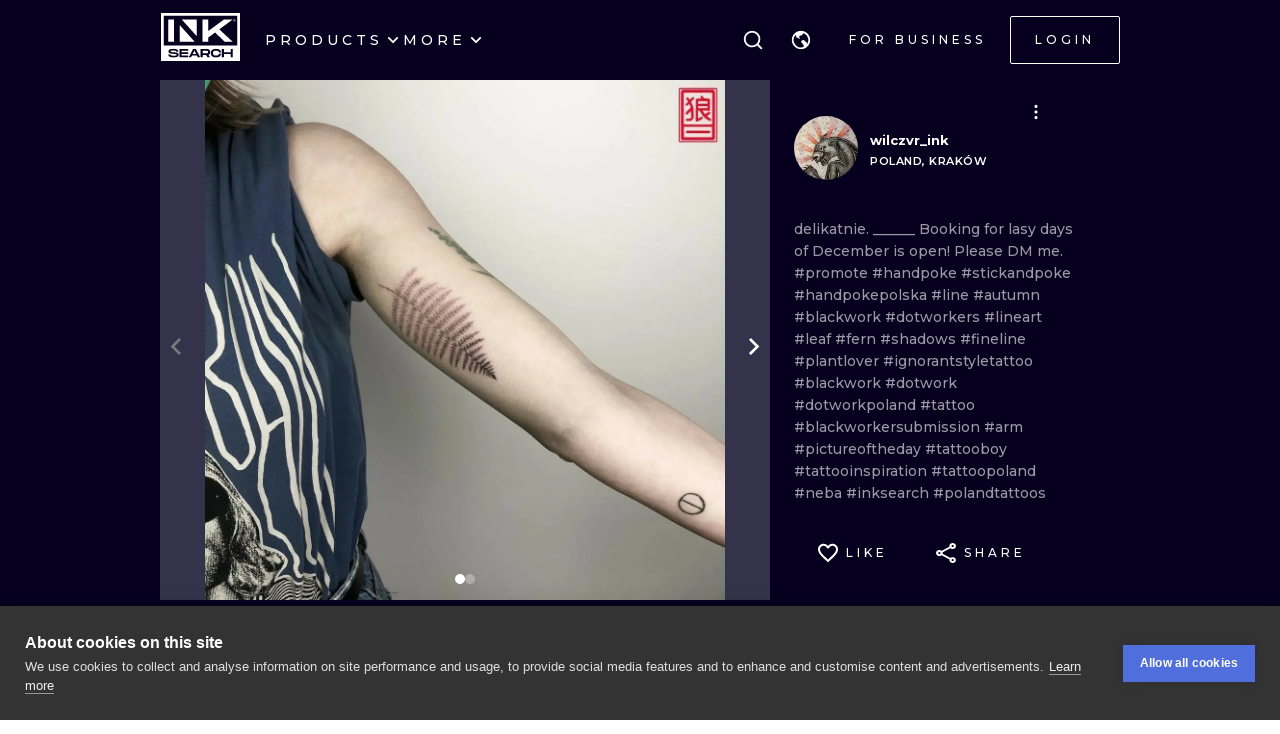

--- FILE ---
content_type: text/html; charset=utf-8
request_url: https://www.inksearch.co/tattoo/1c1dede6-d4b7-45c3-8ad3-1a0d6ab9f8d0
body_size: 32786
content:
<!DOCTYPE html><html lang="en"><head><meta charSet="utf-8"/><meta name="viewport" content="width=device-width, initial-scale=1.0, maximum-scale=1.0, user-scalable=0"/><meta name="p:domain_verify" content="7dcf0e12ab40e4614a4bc48c26c445ed"/><link rel="apple-touch-icon" sizes="180x180" href="/img/apple-icon-180x180.png"/><link rel="icon" type="image/png" sizes="32x32" href="/img/favicon-32x32.png"/><link rel="icon" type="image/png" sizes="16x16" href="/img/favicon-16x16.png"/><link rel="manifest" href="/img/manifest.json"/><meta name="google" content="notranslate"/><meta name="msapplication-TileColor" content="#000000"/><meta name="msapplication-TileImage" content="/img/ms-icon-144x144.png"/><meta name="theme-color" content="#000000"/><meta name="google-site-verification" content="BUibjKZrDJcmAldO1CA89SU-zmzlDKAPq5XjF2edvIw"/><meta property="fb:app_id" content="183685182248647"/><meta property="og:site_name" content="InkSearch.co"/><noscript><img height="1" width="1" style="display:none" src="https://www.facebook.com/tr?id=2094422434207137&amp;ev=PageView&amp;noscript=1" alt=""/></noscript><script type="application/ld+json">{"@context":"https://schema.org","@type":"Corporation","name":"INKsearch","url":"https://www.inksearch.co","logo":"https://www.inksearch.co/img/inksearch-logo.png","potentialAction":{"@type":"SearchAction","target":"https://www.inksearch.co/search/{search_term_string}?type=inks,artists","query-input":"required name=search_term_string"},"sameAs":["https://www.facebook.com/inksearch/","https://www.instagram.com/inksearch.co/","https://www.tiktok.com/@inksearch.co","https://www.linkedin.com/company/inksearch/","https://twitter.com/InksearchL","https://pl.inksearch.co","https://de.inksearch.co","https://ru.inksearch.co","https://uk.inksearch.co","https://www.inksearch.co","https://it.inksearch.co"]}</script><meta name="description" content="INKsearch is a marketplace for tattoo studios, artists, and ink lovers We simplify and speed up the booking process Explore the INKsearch database"/><link rel="alternate" hrefLang="en" href="https://www.inksearch.co/tattoo/1c1dede6-d4b7-45c3-8ad3-1a0d6ab9f8d0"/><link rel="alternate" hrefLang="de" href="https://de.inksearch.co/tattoo/1c1dede6-d4b7-45c3-8ad3-1a0d6ab9f8d0"/><link rel="alternate" hrefLang="pl" href="https://pl.inksearch.co/tattoo/1c1dede6-d4b7-45c3-8ad3-1a0d6ab9f8d0"/><link rel="alternate" hrefLang="uk" href="https://uk.inksearch.co/tattoo/1c1dede6-d4b7-45c3-8ad3-1a0d6ab9f8d0"/><link rel="alternate" hrefLang="ru" href="https://ru.inksearch.co/tattoo/1c1dede6-d4b7-45c3-8ad3-1a0d6ab9f8d0"/><link rel="alternate" hrefLang="it" href="https://it.inksearch.co/tattoo/1c1dede6-d4b7-45c3-8ad3-1a0d6ab9f8d0"/><link rel="alternate" hrefLang="x-default" href="https://www.inksearch.co/tattoo/1c1dede6-d4b7-45c3-8ad3-1a0d6ab9f8d0"/><meta property="og:description" content="INKsearch is a marketplace for tattoo studios, artists, and ink lovers We simplify and speed up the booking process Explore the INKsearch database"/><meta property="og:url" content="https://www.inksearch.co/tattoo/1c1dede6-d4b7-45c3-8ad3-1a0d6ab9f8d0"/><meta property="og:image" content="https://www.inksearch.co/img/czarnebezr.png"/><meta property="og:image:alt" content="INKsearch logo"/><meta property="og:image:type" content="image/png"/><meta property="og:image:width" content="800"/><meta property="og:image:height" content="600"/><meta property="og:locale" content="en"/><meta property="og:site_name" content="INKsearch"/><link rel="canonical" href="https://www.inksearch.co/tattoo/1c1dede6-d4b7-45c3-8ad3-1a0d6ab9f8d0"/><title>wilczvr_ink</title><meta name="robots" content="index,follow"/><meta property="og:title" content="wilczvr_ink"/><script type="application/ld+json">{"@context":"https://schema.org","@type":"ImageObject","contentUrl":"https://s01.inksearch.co/images/max/6rb5oKR3FnKxTm8omKqUINk6YrzXVPb0fvaOZQq3.jpeg","creator":{"@type":"Person","name":"wilczvr_ink"},"creditText":"wilczvr_ink","copyrightNotice":"© wilczvr_ink"}</script><meta name="next-head-count" content="38"/><link rel="preload" href="https://cdn.inksearch.co/production/6f65bab0/_next/static/media/4f05ba3a6752a328-s.p.woff2" as="font" type="font/woff2" crossorigin="anonymous" data-next-font="size-adjust"/><link rel="preload" href="https://cdn.inksearch.co/production/6f65bab0/_next/static/css/17a1c05742a554e4.css" as="style" crossorigin="anonymous"/><link rel="stylesheet" href="https://cdn.inksearch.co/production/6f65bab0/_next/static/css/17a1c05742a554e4.css" crossorigin="anonymous" data-n-g=""/><link rel="preload" href="https://cdn.inksearch.co/production/6f65bab0/_next/static/css/b09fe5cd946ec2d3.css" as="style" crossorigin="anonymous"/><link rel="stylesheet" href="https://cdn.inksearch.co/production/6f65bab0/_next/static/css/b09fe5cd946ec2d3.css" crossorigin="anonymous" data-n-p=""/><noscript data-n-css=""></noscript><script defer="" crossorigin="anonymous" nomodule="" src="https://cdn.inksearch.co/production/6f65bab0/_next/static/chunks/polyfills-78c92fac7aa8fdd8.js"></script><script defer="" src="https://cdn.inksearch.co/production/6f65bab0/_next/static/chunks/8982.54fb0fa0cde1fa83.js" crossorigin="anonymous"></script><script defer="" src="https://cdn.inksearch.co/production/6f65bab0/_next/static/chunks/1089.460ad46225f25afe.js" crossorigin="anonymous"></script><script defer="" src="https://cdn.inksearch.co/production/6f65bab0/_next/static/chunks/2292.19391b498ffd84a0.js" crossorigin="anonymous"></script><script defer="" src="https://cdn.inksearch.co/production/6f65bab0/_next/static/chunks/5969.65d0ebc2cbf79605.js" crossorigin="anonymous"></script><script defer="" src="https://cdn.inksearch.co/production/6f65bab0/_next/static/chunks/3974.fc612bc4f02fc457.js" crossorigin="anonymous"></script><script defer="" src="https://cdn.inksearch.co/production/6f65bab0/_next/static/chunks/6410.2e5c1084414ce690.js" crossorigin="anonymous"></script><script defer="" src="https://cdn.inksearch.co/production/6f65bab0/_next/static/chunks/6969.b70c7201fb2240de.js" crossorigin="anonymous"></script><script defer="" src="https://cdn.inksearch.co/production/6f65bab0/_next/static/chunks/839.4b86cb7c0f36211d.js" crossorigin="anonymous"></script><script defer="" src="https://cdn.inksearch.co/production/6f65bab0/_next/static/chunks/6222-2c3ce23a8b47bf38.js" crossorigin="anonymous"></script><script defer="" src="https://cdn.inksearch.co/production/6f65bab0/_next/static/chunks/6367.37a27d3970c53b1a.js" crossorigin="anonymous"></script><script defer="" src="https://cdn.inksearch.co/production/6f65bab0/_next/static/chunks/5917.5b72d7d1710e9760.js" crossorigin="anonymous"></script><script defer="" src="https://cdn.inksearch.co/production/6f65bab0/_next/static/chunks/8690.bc497e4afa0c6092.js" crossorigin="anonymous"></script><script defer="" src="https://cdn.inksearch.co/production/6f65bab0/_next/static/chunks/1687.8de14e4c5392e73f.js" crossorigin="anonymous"></script><script defer="" src="https://cdn.inksearch.co/production/6f65bab0/_next/static/chunks/3116.11ea8513c72166e2.js" crossorigin="anonymous"></script><script defer="" src="https://cdn.inksearch.co/production/6f65bab0/_next/static/chunks/2494.5a5b51c1f3667b74.js" crossorigin="anonymous"></script><script defer="" src="https://cdn.inksearch.co/production/6f65bab0/_next/static/chunks/3205.9a1091afee5c6b45.js" crossorigin="anonymous"></script><script defer="" src="https://cdn.inksearch.co/production/6f65bab0/_next/static/chunks/1191.ffcbc5c3e1f7dfd3.js" crossorigin="anonymous"></script><script defer="" src="https://cdn.inksearch.co/production/6f65bab0/_next/static/chunks/7597.895b95d45aa36e09.js" crossorigin="anonymous"></script><script defer="" src="https://cdn.inksearch.co/production/6f65bab0/_next/static/chunks/8545.9a9084cd52a4b671.js" crossorigin="anonymous"></script><script defer="" src="https://cdn.inksearch.co/production/6f65bab0/_next/static/chunks/1197.6373eef96ec29faf.js" crossorigin="anonymous"></script><script src="https://cdn.inksearch.co/production/6f65bab0/_next/static/chunks/webpack-47dc6bf1102c510b.js" defer="" crossorigin="anonymous"></script><script src="https://cdn.inksearch.co/production/6f65bab0/_next/static/chunks/framework-98a03250f478bc31.js" defer="" crossorigin="anonymous"></script><script src="https://cdn.inksearch.co/production/6f65bab0/_next/static/chunks/main-f4a1f7cb6ff1ded3.js" defer="" crossorigin="anonymous"></script><script src="https://cdn.inksearch.co/production/6f65bab0/_next/static/chunks/pages/_app-4b003ad4956c811b.js" defer="" crossorigin="anonymous"></script><script src="https://cdn.inksearch.co/production/6f65bab0/_next/static/chunks/2225-52692982190a0a5d.js" defer="" crossorigin="anonymous"></script><script src="https://cdn.inksearch.co/production/6f65bab0/_next/static/chunks/8363-995cb9ff07c7350d.js" defer="" crossorigin="anonymous"></script><script src="https://cdn.inksearch.co/production/6f65bab0/_next/static/chunks/4991-9ec33438be872996.js" defer="" crossorigin="anonymous"></script><script src="https://cdn.inksearch.co/production/6f65bab0/_next/static/chunks/6037-1b2d0623c1be8589.js" defer="" crossorigin="anonymous"></script><script src="https://cdn.inksearch.co/production/6f65bab0/_next/static/chunks/1725-f95034a7a0cf5d2b.js" defer="" crossorigin="anonymous"></script><script src="https://cdn.inksearch.co/production/6f65bab0/_next/static/chunks/4939-c1f9116ba0a8e6e9.js" defer="" crossorigin="anonymous"></script><script src="https://cdn.inksearch.co/production/6f65bab0/_next/static/chunks/4228-de7898adf62ecc78.js" defer="" crossorigin="anonymous"></script><script src="https://cdn.inksearch.co/production/6f65bab0/_next/static/chunks/4254-8245eda67634612c.js" defer="" crossorigin="anonymous"></script><script src="https://cdn.inksearch.co/production/6f65bab0/_next/static/chunks/1674-0d8012488cd3c222.js" defer="" crossorigin="anonymous"></script><script src="https://cdn.inksearch.co/production/6f65bab0/_next/static/chunks/pages/tattoo/%5Btattoo%5D-75a393101590160d.js" defer="" crossorigin="anonymous"></script><script src="https://cdn.inksearch.co/production/6f65bab0/_next/static/thbt-7s3tny2QGnES0yHK/_buildManifest.js" defer="" crossorigin="anonymous"></script><script src="https://cdn.inksearch.co/production/6f65bab0/_next/static/thbt-7s3tny2QGnES0yHK/_ssgManifest.js" defer="" crossorigin="anonymous"></script><style data-emotion="inksearch-cache-global animation-13t723b">@-webkit-keyframes animation-13t723b{0%{-webkit-background-position:0% 50%;background-position:0% 50%;}50%{-webkit-background-position:100% 50%;background-position:100% 50%;}100%{-webkit-background-position:0% 50%;background-position:0% 50%;}}@keyframes animation-13t723b{0%{-webkit-background-position:0% 50%;background-position:0% 50%;}50%{-webkit-background-position:100% 50%;background-position:100% 50%;}100%{-webkit-background-position:0% 50%;background-position:0% 50%;}}</style><style data-emotion="inksearch-cache-global animation-dvu693">@-webkit-keyframes animation-dvu693{0%{opacity:0;-webkit-transform:translateY(-24px);-moz-transform:translateY(-24px);-ms-transform:translateY(-24px);transform:translateY(-24px);}20%{opacity:1;}100%{opacity:1;-webkit-transform:translateY(0);-moz-transform:translateY(0);-ms-transform:translateY(0);transform:translateY(0);}}@keyframes animation-dvu693{0%{opacity:0;-webkit-transform:translateY(-24px);-moz-transform:translateY(-24px);-ms-transform:translateY(-24px);transform:translateY(-24px);}20%{opacity:1;}100%{opacity:1;-webkit-transform:translateY(0);-moz-transform:translateY(0);-ms-transform:translateY(0);transform:translateY(0);}}</style><style data-emotion="inksearch-cache-global animation-1usnckx">@-webkit-keyframes animation-1usnckx{0%{opacity:1;-webkit-transform:translateY(0);-moz-transform:translateY(0);-ms-transform:translateY(0);transform:translateY(0);}80%{opacity:0;}100%{opacity:0;-webkit-transform:translateY(-24px);-moz-transform:translateY(-24px);-ms-transform:translateY(-24px);transform:translateY(-24px);}}@keyframes animation-1usnckx{0%{opacity:1;-webkit-transform:translateY(0);-moz-transform:translateY(0);-ms-transform:translateY(0);transform:translateY(0);}80%{opacity:0;}100%{opacity:0;-webkit-transform:translateY(-24px);-moz-transform:translateY(-24px);-ms-transform:translateY(-24px);transform:translateY(-24px);}}</style><style data-emotion="inksearch-cache-global animation-1q2pwns">@-webkit-keyframes animation-1q2pwns{0%,40%,100%{-webkit-background-position:35% 50%;background-position:35% 50%;}25%{-webkit-background-position:55% 50%;background-position:55% 50%;}70%{-webkit-background-position:10% 50%;background-position:10% 50%;}}@keyframes animation-1q2pwns{0%,40%,100%{-webkit-background-position:35% 50%;background-position:35% 50%;}25%{-webkit-background-position:55% 50%;background-position:55% 50%;}70%{-webkit-background-position:10% 50%;background-position:10% 50%;}}</style><style data-emotion="inksearch-cache-global animation-ygmccq">@-webkit-keyframes animation-ygmccq{0%{-webkit-background-position:-100% 0;background-position:-100% 0;}50%{-webkit-background-position:100% 0;background-position:100% 0;}100%{-webkit-background-position:-100% 0;background-position:-100% 0;}}@keyframes animation-ygmccq{0%{-webkit-background-position:-100% 0;background-position:-100% 0;}50%{-webkit-background-position:100% 0;background-position:100% 0;}100%{-webkit-background-position:-100% 0;background-position:-100% 0;}}</style><style data-emotion="inksearch-cache-global animation-ong6xq">@-webkit-keyframes animation-ong6xq{0%{-webkit-background-position:-200% 0;background-position:-200% 0;}50%{-webkit-background-position:200% 0;background-position:200% 0;}100%{-webkit-background-position:-200% 0;background-position:-200% 0;}}@keyframes animation-ong6xq{0%{-webkit-background-position:-200% 0;background-position:-200% 0;}50%{-webkit-background-position:200% 0;background-position:200% 0;}100%{-webkit-background-position:-200% 0;background-position:-200% 0;}}</style><style data-emotion="inksearch-cache-global animation-1acbpvw">@-webkit-keyframes animation-1acbpvw{0%{opacity:0;}100%{opacity:1;}}@keyframes animation-1acbpvw{0%{opacity:0;}100%{opacity:1;}}</style><style data-emotion="inksearch-cache-global animation-21jx4k">@-webkit-keyframes animation-21jx4k{from{opacity:0;-webkit-transform:translateY(100px);-moz-transform:translateY(100px);-ms-transform:translateY(100px);transform:translateY(100px);}to{opacity:1;-webkit-transform:translateY(0);-moz-transform:translateY(0);-ms-transform:translateY(0);transform:translateY(0);}}@keyframes animation-21jx4k{from{opacity:0;-webkit-transform:translateY(100px);-moz-transform:translateY(100px);-ms-transform:translateY(100px);transform:translateY(100px);}to{opacity:1;-webkit-transform:translateY(0);-moz-transform:translateY(0);-ms-transform:translateY(0);transform:translateY(0);}}</style><style data-emotion="inksearch-cache-global animation-unyilu">@-webkit-keyframes animation-unyilu{0%{opacity:0;-webkit-clip-path:inset(0 0 0 100%);clip-path:inset(0 0 0 100%);}100%{opacity:1;-webkit-clip-path:inset(0 0 0 0);clip-path:inset(0 0 0 0);}}@keyframes animation-unyilu{0%{opacity:0;-webkit-clip-path:inset(0 0 0 100%);clip-path:inset(0 0 0 100%);}100%{opacity:1;-webkit-clip-path:inset(0 0 0 0);clip-path:inset(0 0 0 0);}}</style><style data-emotion="inksearch-cache-global animation-p18sr7">@-webkit-keyframes animation-p18sr7{0%{opacity:0;-webkit-clip-path:inset(0 100% 0 0 );clip-path:inset(0 100% 0 0 );}100%{opacity:1;-webkit-clip-path:inset(0 0 0 0);clip-path:inset(0 0 0 0);}}@keyframes animation-p18sr7{0%{opacity:0;-webkit-clip-path:inset(0 100% 0 0 );clip-path:inset(0 100% 0 0 );}100%{opacity:1;-webkit-clip-path:inset(0 0 0 0);clip-path:inset(0 0 0 0);}}</style><style data-emotion="inksearch-cache-global animation-1vnpio7">@-webkit-keyframes animation-1vnpio7{0%:{backgroundPosition:'1000% 50%',;}100%:{backgroundPosition:'0% 50%',;}}@keyframes animation-1vnpio7{0%:{backgroundPosition:'1000% 50%',;}100%:{backgroundPosition:'0% 50%',;}}</style><style data-emotion="inksearch-cache jenon 1s7hiun ykh2yb 1x26ldw 3zd099 uzkmaw zzpxbo rz9g9y 1fy0bdx 14ccih2 2z55k ms7irj ztqy76 lyvbyq aac1oz 1me8jpo 1wpc1xj 1ryt1ht 1fydj6v 480qv8 10mgiku 1ekovoq td5mw8 1v718z2 kouk8z f8dvc1 b7rrh2 1vv4gct nrtgsd 4t1oh4 15gxyy6 1hfe2nd rbcvcl s2vqh3 hcedwu pnz9w4 yaikva 1l0wuux avnhqi yuk35x lh6741 15yu2pr bgwkhx z5ndmy 1qc9wj5 wp5s3s 1rc435c m9pnht 16r94qy g4wp2l 1wg27wd gpzknl 1nx7lk5 11au2fn rqlm5u pbxwh9 vg8cbm 1t1j0c2 su62wj 1c7fd6a r9q4zz 10jad9x 1avyp1d aowplj 7rm15a j5wmr4 1dtjmol 9kqr6i i2ss5l 1eu4s67 5qzhwp vrsb41 1uwfnn1 15lk79l 91k45s 1q7jz8k ath47b 1j4uzbf i4hqmb cwyqcu 1jnqf2t 9y2jt2 1hqhfp9 kan89z 9o0ib4 1na82oc k9t8tx">.inksearch-cache-jenon{display:grid;min-height:100vh;-webkit-align-items:space-between;-webkit-box-align:space-between;-ms-flex-align:space-between;align-items:space-between;}.inksearch-cache-1s7hiun{display:-webkit-box;display:-webkit-flex;display:-ms-flexbox;display:flex;-webkit-flex-direction:column;-ms-flex-direction:column;flex-direction:column;}.inksearch-cache-ykh2yb{width:100%;position:fixed;z-index:99;top:0;color:white;background-color:rgba(255, 255, 255, 0);-webkit-transition:300ms;transition:300ms;}.inksearch-cache-1x26ldw{display:-webkit-box;display:-webkit-flex;display:-ms-flexbox;display:flex;-webkit-flex-direction:row;-ms-flex-direction:row;flex-direction:row;-webkit-align-items:center;-webkit-box-align:center;-ms-flex-align:center;align-items:center;gap:16px;}.inksearch-cache-3zd099{position:absolute;top:0;left:0;z-index:-1;width:100%;padding-top:80px;-webkit-transition:200ms;transition:200ms;overflow:visible;}.inksearch-cache-uzkmaw{position:relative;height:100%;width:100%;}.inksearch-cache-zzpxbo{position:absolute;left:0;display:-webkit-box;display:-webkit-flex;display:-ms-flexbox;display:flex;-webkit-align-items:center;-webkit-box-align:center;-ms-flex-align:center;align-items:center;height:100%;}.inksearch-cache-rz9g9y{display:grid;grid-template-columns:auto 1fr auto;gap:24px;-webkit-align-items:center;-webkit-box-align:center;-ms-flex-align:center;align-items:center;height:80px;display:none;}@media (min-width: 992px){.inksearch-cache-rz9g9y{display:grid;}}.inksearch-cache-1fy0bdx{display:grid;grid-template-columns:auto 1fr auto;gap:24px;-webkit-align-items:center;-webkit-box-align:center;-ms-flex-align:center;align-items:center;height:80px;grid-template-columns:1fr auto;}@media (min-width: 992px){.inksearch-cache-1fy0bdx{display:none;}}.inksearch-cache-14ccih2{height:80px;width:100%;}.inksearch-cache-2z55k{box-sizing:content-box;padding-top:16px;padding-bottom:16px;padding-left:16px;padding-right:16px;display:grid;margin-left:auto;margin-right:auto;max-width:1600px;}@media (min-width: 768px){.inksearch-cache-2z55k{max-width:1280px;padding-left:32px;padding-right:32px;}}@media (min-width: 992px){.inksearch-cache-2z55k{max-width:1600px;padding-left:80px;padding-right:80px;}}@media (min-width: 1200px){.inksearch-cache-2z55k{max-width:1600px;padding-left:160px;padding-right:160px;}}@media (min-width: 1408px){.inksearch-cache-2z55k{max-width:1600px;padding-left:200px;padding-right:200px;}}.inksearch-cache-ms7irj{position:relative;margin-top:80px;margin-bottom:80px;height:100%;overflow:visible;margin-top:0;margin-bottom:0;background-color:inherit;color:inherit;}.inksearch-cache-ms7irj:first-of-type{margin-top:0;margin-bottom:0;}.inksearch-cache-ms7irj:last-of-type{margin-bottom:80px;}@media (min-width: 992px){.inksearch-cache-ms7irj{margin-top:120px;}.inksearch-cache-ms7irj:last-of-type{margin-bottom:120px;}}.inksearch-cache-ms7irj:last-of-type{margin-bottom:0;}@media (min-width: 992px){.inksearch-cache-ms7irj{margin-top:0;margin-bottom:0;}.inksearch-cache-ms7irj:last-of-type{margin-bottom:0;}}.inksearch-cache-ztqy76{box-sizing:content-box;padding-top:16px;padding-bottom:16px;padding-left:16px;padding-right:16px;display:grid;margin-left:auto;margin-right:auto;max-width:1600px;padding-top:0;padding-bottom:0;}@media (min-width: 768px){.inksearch-cache-ztqy76{max-width:1280px;padding-left:32px;padding-right:32px;}}@media (min-width: 992px){.inksearch-cache-ztqy76{max-width:1600px;padding-left:80px;padding-right:80px;}}@media (min-width: 1200px){.inksearch-cache-ztqy76{max-width:1600px;padding-left:160px;padding-right:160px;}}@media (min-width: 1408px){.inksearch-cache-ztqy76{max-width:1600px;padding-left:200px;padding-right:200px;}}.inksearch-cache-lyvbyq{-webkit-transition:200ms;transition:200ms;}.inksearch-cache-lyvbyq:focus,.inksearch-cache-lyvbyq:hover,.inksearch-cache-lyvbyq:active{-webkit-text-decoration:none;text-decoration:none;}.inksearch-cache-aac1oz{-webkit-transition:200ms;transition:200ms;color:#FFFFFF;}.inksearch-cache-aac1oz:focus,.inksearch-cache-aac1oz:hover,.inksearch-cache-aac1oz:active{-webkit-text-decoration:none;text-decoration:none;}.inksearch-cache-1me8jpo{display:-webkit-box;display:-webkit-flex;display:-ms-flexbox;display:flex;-webkit-box-pack:center;-ms-flex-pack:center;-webkit-justify-content:center;justify-content:center;-webkit-align-items:center;-webkit-box-align:center;-ms-flex-align:center;align-items:center;white-space:normal;word-wrap:break-word;}.inksearch-cache-1wpc1xj{display:-webkit-box;display:-webkit-flex;display:-ms-flexbox;display:flex;-webkit-align-items:center;-webkit-box-align:center;-ms-flex-align:center;align-items:center;-webkit-box-pack:center;-ms-flex-pack:center;-webkit-justify-content:center;justify-content:center;height:100%;overflow:visible;}.inksearch-cache-1ryt1ht{white-space:nowrap;height:100%;overflow:hidden;display:-webkit-box;display:-webkit-flex;display:-ms-flexbox;display:flex;-webkit-align-items:center;-webkit-box-align:center;-ms-flex-align:center;align-items:center;}.inksearch-cache-1fydj6v{-webkit-tap-highlight-color:transparent;font-family:'__Montserrat_f0a00d','__Montserrat_Fallback_f0a00d';cursor:pointer;border:0;padding:0;-webkit-appearance:none;-moz-appearance:none;-ms-appearance:none;appearance:none;font-size:14px;background-color:transparent;text-align:left;color:#C1C2C5;-webkit-text-decoration:none;text-decoration:none;box-sizing:border-box;font-family:'__Montserrat_f0a00d','__Montserrat_Fallback_f0a00d';-webkit-tap-highlight-color:transparent;display:inline-block;width:auto;border-radius:0.25rem;font-weight:600;position:relative;line-height:1;font-size:default;-webkit-user-select:none;-moz-user-select:none;-ms-user-select:none;user-select:none;cursor:pointer;border:0.0625rem solid transparent;background-color:#1971c2;color:#fff;display:-webkit-box;display:-webkit-flex;display:-ms-flexbox;display:flex;gap:8px;-webkit-box-pack:center;-ms-flex-pack:center;-webkit-justify-content:center;justify-content:center;height:100%;-webkit-align-items:center;-webkit-box-align:center;-ms-flex-align:center;align-items:center;text-align:left;background-color:transparent;padding:0;margin:0;color:inherit;}.inksearch-cache-1fydj6v:focus{outline-offset:0.125rem;outline:0.125rem solid #1c7ed6;}.inksearch-cache-1fydj6v:focus:not(:focus-visible){outline:none;}.inksearch-cache-1fydj6v:focus{outline-offset:0.125rem;outline:0.125rem solid #1c7ed6;}.inksearch-cache-1fydj6v:focus:not(:focus-visible){outline:none;}@media (hover: hover){.inksearch-cache-1fydj6v:hover{background-color:#1864ab;}}@media (hover: none){.inksearch-cache-1fydj6v:active{background-color:#1864ab;}}.inksearch-cache-1fydj6v:active{-webkit-transform:translateY(0.0625rem);-moz-transform:translateY(0.0625rem);-ms-transform:translateY(0.0625rem);transform:translateY(0.0625rem);}.inksearch-cache-1fydj6v:disabled,.inksearch-cache-1fydj6v[data-disabled]{border-color:transparent;background-color:#373A40;color:#25262b;cursor:not-allowed;background-image:none;pointer-events:none;}.inksearch-cache-1fydj6v:disabled:active,.inksearch-cache-1fydj6v[data-disabled]:active{-webkit-transform:none;-moz-transform:none;-ms-transform:none;transform:none;}.inksearch-cache-1fydj6v[data-loading]{pointer-events:none;}.inksearch-cache-1fydj6v[data-loading]::before{content:"";position:absolute;top:-0.0625rem;right:-0.0625rem;left:-0.0625rem;bottom:-0.0625rem;background-color:rgba(26, 27, 30, 0.5);border-radius:0.25rem;cursor:not-allowed;}.inksearch-cache-1fydj6v:hover,.inksearch-cache-1fydj6v:active,.inksearch-cache-1fydj6v:focus{background-color:transparent;}.inksearch-cache-10mgiku{color:inherit;word-break:normal;white-space:normal;margin:2px 0;font-weight:500;font-size:13px;line-height:22px;}.inksearch-cache-1ekovoq{position:relative;display:-webkit-box;display:-webkit-flex;display:-ms-flexbox;display:flex;gap:4px;-webkit-align-items:center;-webkit-box-align:center;-ms-flex-align:center;align-items:center;cursor:pointer;}.inksearch-cache-td5mw8{display:-webkit-box;display:-webkit-flex;display:-ms-flexbox;display:flex;gap:24px;height:100%;width:-webkit-fit-content;width:-moz-fit-content;width:fit-content;color:white;}.inksearch-cache-1v718z2{position:relative;display:-webkit-box;display:-webkit-flex;display:-ms-flexbox;display:flex;gap:4px;-webkit-align-items:center;-webkit-box-align:center;-ms-flex-align:center;align-items:center;cursor:pointer;}.inksearch-cache-1v718z2:before{background-color:white;}.inksearch-cache-kouk8z{-webkit-transition:-webkit-transform 300ms linear;transition:transform 300ms linear;-webkit-transform:rotate(0deg);-moz-transform:rotate(0deg);-ms-transform:rotate(0deg);transform:rotate(0deg);}.inksearch-cache-f8dvc1{color:inherit;word-break:normal;white-space:normal;margin:2px 0;text-transform:uppercase;font-weight:500;font-size:14px;line-height:22px;letter-spacing:4px;color:#FFFFFF;}.inksearch-cache-b7rrh2{position:relative;display:-webkit-box;display:-webkit-flex;display:-ms-flexbox;display:flex;gap:4px;-webkit-align-items:center;-webkit-box-align:center;-ms-flex-align:center;align-items:center;cursor:pointer;display:none;}.inksearch-cache-b7rrh2:before{background-color:white;}@media (min-width: 1408px){.inksearch-cache-b7rrh2{display:-webkit-box;display:-webkit-flex;display:-ms-flexbox;display:flex;}}.inksearch-cache-1vv4gct{position:relative;display:-webkit-box;display:-webkit-flex;display:-ms-flexbox;display:flex;gap:4px;-webkit-align-items:center;-webkit-box-align:center;-ms-flex-align:center;align-items:center;cursor:pointer;display:-webkit-box;display:-webkit-flex;display:-ms-flexbox;display:flex;}.inksearch-cache-1vv4gct:before{background-color:white;}@media (min-width: 1408px){.inksearch-cache-1vv4gct{display:none;}}.inksearch-cache-nrtgsd{display:-webkit-box;display:-webkit-flex;display:-ms-flexbox;display:flex;gap:8px;-webkit-align-items:center;-webkit-box-align:center;-ms-flex-align:center;align-items:center;color:white;}.inksearch-cache-nrtgsd svg{color:white;}.inksearch-cache-4t1oh4{position:relative;display:grid;-webkit-align-items:center;-webkit-box-align:center;-ms-flex-align:center;align-items:center;height:-webkit-min-content;height:-moz-min-content;height:min-content;color:black;}.inksearch-cache-15gxyy6{-webkit-tap-highlight-color:transparent;font-family:'__Montserrat_f0a00d','__Montserrat_Fallback_f0a00d';cursor:pointer;border:0;padding:0;-webkit-appearance:none;-moz-appearance:none;-ms-appearance:none;appearance:none;font-size:14px;background-color:transparent;text-align:left;color:#C1C2C5;-webkit-text-decoration:none;text-decoration:none;box-sizing:border-box;position:relative;border-radius:0.25rem;padding:0;line-height:1;display:-webkit-box;display:-webkit-flex;display:-ms-flexbox;display:flex;-webkit-align-items:center;-webkit-box-align:center;-ms-flex-align:center;align-items:center;-webkit-box-pack:center;-ms-flex-pack:center;-webkit-justify-content:center;justify-content:center;height:1.75rem;min-height:1.75rem;width:1.75rem;min-width:1.75rem;border:0.0625rem solid transparent;background-color:transparent;color:#a5d8ff;border-radius:999px!important;padding:12px;width:48px;height:48px;color:#f8f9fa;-webkit-transition:border-color cubic-bezier(0.18, 0.45, 0.46, 0.92) 0.3s;transition:border-color cubic-bezier(0.18, 0.45, 0.46, 0.92) 0.3s;background-color:transparent;z-index:10;}.inksearch-cache-15gxyy6:focus{outline-offset:0.125rem;outline:0.125rem solid #1c7ed6;}.inksearch-cache-15gxyy6:focus:not(:focus-visible){outline:none;}@media (hover: hover){.inksearch-cache-15gxyy6:hover{background-color:rgba(25, 113, 194, 0.2);}}@media (hover: none){.inksearch-cache-15gxyy6:active{background-color:rgba(25, 113, 194, 0.2);}}.inksearch-cache-15gxyy6:active{-webkit-transform:translateY(0.0625rem);-moz-transform:translateY(0.0625rem);-ms-transform:translateY(0.0625rem);transform:translateY(0.0625rem);}.inksearch-cache-15gxyy6 [data-action-icon-loader]{max-width:70%;}.inksearch-cache-15gxyy6:disabled,.inksearch-cache-15gxyy6[data-disabled]{color:#868e96;cursor:not-allowed;background-color:#343a40;border-color:#343a40;background-image:none;pointer-events:none;}.inksearch-cache-15gxyy6:disabled:active,.inksearch-cache-15gxyy6[data-disabled]:active{-webkit-transform:none;-moz-transform:none;-ms-transform:none;transform:none;}.inksearch-cache-15gxyy6[data-loading]{pointer-events:none;}.inksearch-cache-15gxyy6[data-loading]::before{content:"";position:absolute;top:-0.0625rem;right:-0.0625rem;left:-0.0625rem;bottom:-0.0625rem;background-color:rgba(26, 27, 30, 0.5);border-radius:0.25rem;cursor:not-allowed;}.inksearch-cache-15gxyy6:hover{background-color:color(white, 0.25);}.inksearch-cache-15gxyy6:before{content:"";position:absolute;opacity:0;width:100%;height:100%;background:linear-gradient(110deg, #FF0080 0%, #0072EF 100%);-webkit-transition:300ms;transition:300ms;}.inksearch-cache-15gxyy6:hover,.inksearch-cache-15gxyy6:active,.inksearch-cache-15gxyy6:focus{background-color:transparent;}.inksearch-cache-15gxyy6:hover:before,.inksearch-cache-15gxyy6:active:before,.inksearch-cache-15gxyy6:focus:before{opacity:0.16;}.inksearch-cache-1hfe2nd{-webkit-tap-highlight-color:transparent;font-family:'__Montserrat_f0a00d','__Montserrat_Fallback_f0a00d';cursor:pointer;border:0;padding:0;-webkit-appearance:none;-moz-appearance:none;-ms-appearance:none;appearance:none;font-size:14px;background-color:transparent;text-align:left;color:#C1C2C5;-webkit-text-decoration:none;text-decoration:none;box-sizing:border-box;font-family:'__Montserrat_f0a00d','__Montserrat_Fallback_f0a00d';-webkit-tap-highlight-color:transparent;display:inline-block;width:auto;border-radius:0.25rem;font-weight:600;position:relative;line-height:1;font-size:default;-webkit-user-select:none;-moz-user-select:none;-ms-user-select:none;user-select:none;cursor:pointer;border:0.0625rem solid transparent;background-color:#1971c2;color:#fff;width:-webkit-fit-content;width:-moz-fit-content;width:fit-content;box-sizing:border-box;height:-webkit-fit-content;height:-moz-fit-content;height:fit-content;padding:12px 24px;border-radius:2px;border:1px solid transparent;text-transform:uppercase;font-weight:500;font-size:12px;letter-spacing:4px;line-height:22px;position:relative;z-index:1;display:-webkit-box;display:-webkit-flex;display:-ms-flexbox;display:flex;color:inherit;background-color:transparent;border:none;-webkit-text-decoration:none!important;text-decoration:none!important;}.inksearch-cache-1hfe2nd:focus{outline-offset:0.125rem;outline:0.125rem solid #1c7ed6;}.inksearch-cache-1hfe2nd:focus:not(:focus-visible){outline:none;}.inksearch-cache-1hfe2nd:focus{outline-offset:0.125rem;outline:0.125rem solid #1c7ed6;}.inksearch-cache-1hfe2nd:focus:not(:focus-visible){outline:none;}@media (hover: hover){.inksearch-cache-1hfe2nd:hover{background-color:#1864ab;}}@media (hover: none){.inksearch-cache-1hfe2nd:active{background-color:#1864ab;}}.inksearch-cache-1hfe2nd:active{-webkit-transform:translateY(0.0625rem);-moz-transform:translateY(0.0625rem);-ms-transform:translateY(0.0625rem);transform:translateY(0.0625rem);}.inksearch-cache-1hfe2nd:disabled,.inksearch-cache-1hfe2nd[data-disabled]{border-color:transparent;background-color:#373A40;color:#25262b;cursor:not-allowed;background-image:none;pointer-events:none;}.inksearch-cache-1hfe2nd:disabled:active,.inksearch-cache-1hfe2nd[data-disabled]:active{-webkit-transform:none;-moz-transform:none;-ms-transform:none;transform:none;}.inksearch-cache-1hfe2nd[data-loading]{pointer-events:none;}.inksearch-cache-1hfe2nd[data-loading]::before{content:"";position:absolute;top:-0.0625rem;right:-0.0625rem;left:-0.0625rem;bottom:-0.0625rem;background-color:rgba(26, 27, 30, 0.5);border-radius:0.25rem;cursor:not-allowed;}.inksearch-cache-1hfe2nd svg{color:currentColor;}.inksearch-cache-1hfe2nd:disabled{background-color:transparent;color:inherit;}.inksearch-cache-1hfe2nd:before{z-index:-1;-webkit-transition:200ms;transition:200ms;position:absolute;opacity:0;width:calc(100% + 4px);height:calc(100% + 4px);content:"";top:-2px;left:-2px;background:linear-gradient(110deg, #FF0080 0%, #0072EF 100%);-webkit-background-size:250%;background-size:250%;-webkit-animation:animation-13t723b 4s ease-in-out infinite;animation:animation-13t723b 4s ease-in-out infinite;border-radius:4px;}.inksearch-cache-1hfe2nd:hover,.inksearch-cache-1hfe2nd:active,.inksearch-cache-1hfe2nd:focus{-webkit-text-decoration:none!important;text-decoration:none!important;background-color:transparent;}.inksearch-cache-1hfe2nd:hover:before,.inksearch-cache-1hfe2nd:active:before,.inksearch-cache-1hfe2nd:focus:before{opacity:0.16;}.inksearch-cache-rbcvcl{-webkit-tap-highlight-color:transparent;font-family:'__Montserrat_f0a00d','__Montserrat_Fallback_f0a00d';cursor:pointer;border:0;padding:0;-webkit-appearance:none;-moz-appearance:none;-ms-appearance:none;appearance:none;font-size:14px;background-color:transparent;text-align:left;color:#C1C2C5;-webkit-text-decoration:none;text-decoration:none;box-sizing:border-box;font-family:'__Montserrat_f0a00d','__Montserrat_Fallback_f0a00d';-webkit-tap-highlight-color:transparent;display:inline-block;width:auto;border-radius:0.25rem;font-weight:600;position:relative;line-height:1;font-size:default;-webkit-user-select:none;-moz-user-select:none;-ms-user-select:none;user-select:none;cursor:pointer;border:0.0625rem solid transparent;background-color:#1971c2;color:#fff;width:-webkit-fit-content;width:-moz-fit-content;width:fit-content;box-sizing:border-box;height:-webkit-fit-content;height:-moz-fit-content;height:fit-content;padding:12px 24px;border-radius:2px;border:1px solid transparent;text-transform:uppercase;font-weight:500;font-size:12px;letter-spacing:4px;line-height:22px;z-index:1;position:relative;background-color:transparent;border:1px solid black;color:black;-webkit-transition:200ms;transition:200ms;overflow:visible;color:white;border-color:white;}.inksearch-cache-rbcvcl:focus{outline-offset:0.125rem;outline:0.125rem solid #1c7ed6;}.inksearch-cache-rbcvcl:focus:not(:focus-visible){outline:none;}.inksearch-cache-rbcvcl:focus{outline-offset:0.125rem;outline:0.125rem solid #1c7ed6;}.inksearch-cache-rbcvcl:focus:not(:focus-visible){outline:none;}@media (hover: hover){.inksearch-cache-rbcvcl:hover{background-color:#1864ab;}}@media (hover: none){.inksearch-cache-rbcvcl:active{background-color:#1864ab;}}.inksearch-cache-rbcvcl:active{-webkit-transform:translateY(0.0625rem);-moz-transform:translateY(0.0625rem);-ms-transform:translateY(0.0625rem);transform:translateY(0.0625rem);}.inksearch-cache-rbcvcl:disabled,.inksearch-cache-rbcvcl[data-disabled]{border-color:transparent;background-color:#373A40;color:#25262b;cursor:not-allowed;background-image:none;pointer-events:none;}.inksearch-cache-rbcvcl:disabled:active,.inksearch-cache-rbcvcl[data-disabled]:active{-webkit-transform:none;-moz-transform:none;-ms-transform:none;transform:none;}.inksearch-cache-rbcvcl[data-loading]{pointer-events:none;}.inksearch-cache-rbcvcl[data-loading]::before{content:"";position:absolute;top:-0.0625rem;right:-0.0625rem;left:-0.0625rem;bottom:-0.0625rem;background-color:rgba(26, 27, 30, 0.5);border-radius:0.25rem;cursor:not-allowed;}.inksearch-cache-rbcvcl svg{color:currentColor;}.inksearch-cache-rbcvcl:before{z-index:-1;-webkit-transition:200ms;transition:200ms;position:absolute;opacity:0;width:calc(100% + 4px);height:calc(100% + 4px);content:"";top:-2px;left:-2px;background:linear-gradient(135deg, #860035 0%, #1924DE 100%);border-radius:4px;}.inksearch-cache-rbcvcl:after{z-index:-1;content:"";top:2px;left:2px;position:absolute;background:white;opacity:0;width:calc(100% - 4px);height:calc(100% - 4px);-webkit-transition:200ms;transition:200ms;}.inksearch-cache-rbcvcl:hover,.inksearch-cache-rbcvcl:active,.inksearch-cache-rbcvcl:focus{background-color:transparent;border-color:transparent;}.inksearch-cache-rbcvcl:hover:before,.inksearch-cache-rbcvcl:active:before,.inksearch-cache-rbcvcl:focus:before{opacity:1;-webkit-background-size:250%;background-size:250%;-webkit-animation:animation-13t723b 4s ease-in-out infinite;animation:animation-13t723b 4s ease-in-out infinite;}.inksearch-cache-rbcvcl:hover:after,.inksearch-cache-rbcvcl:active:after,.inksearch-cache-rbcvcl:focus:after{opacity:0.85;-webkit-background-size:250%;background-size:250%;-webkit-animation:animation-13t723b 4s ease-in-out infinite;animation:animation-13t723b 4s ease-in-out infinite;}.inksearch-cache-rbcvcl:after{background:black;}.inksearch-cache-rbcvcl:hover,.inksearch-cache-rbcvcl:active,.inksearch-cache-rbcvcl:focus{color:white;}.inksearch-cache-rbcvcl:hover:after,.inksearch-cache-rbcvcl:active:after,.inksearch-cache-rbcvcl:focus:after{opacity:0.7;}.inksearch-cache-s2vqh3{display:grid;width:100%;grid-template-columns:repeat(auto-fill, minmax(100px, 160px));grid-template-rows:repeat(5, 1fr);grid-auto-flow:column;grid-gap:16px;padding:0 104px 0 104px;}.inksearch-cache-hcedwu{display:grid;height:-webkit-max-content;height:-moz-max-content;height:max-content;grid-row:1/6;grid-gap:16px;grid-template-rows:minmax(min-content, max-content);grid-column:span 2;grid-template-columns:repeat(2, 1fr);}.inksearch-cache-pnz9w4{color:inherit;word-break:normal;white-space:normal;margin:2px 0;text-transform:uppercase;font-weight:500;font-size:14px;line-height:22px;letter-spacing:4px;color:#35334B;}.inksearch-cache-yaikva{-webkit-transition:200ms;transition:200ms;color:#02001E;}.inksearch-cache-yaikva:focus,.inksearch-cache-yaikva:hover,.inksearch-cache-yaikva:active{-webkit-text-decoration:none;text-decoration:none;}.inksearch-cache-1l0wuux{display:-webkit-box;display:-webkit-flex;display:-ms-flexbox;display:flex;-webkit-box-pack:center;-ms-flex-pack:center;-webkit-justify-content:center;justify-content:center;-webkit-align-items:center;-webkit-box-align:center;-ms-flex-align:center;align-items:center;white-space:normal;word-wrap:break-word;text-transform:uppercase;}.inksearch-cache-avnhqi{position:relative;margin-top:80px;margin-bottom:80px;height:100%;overflow:visible;margin-top:0;margin-bottom:0;background-color:#06001E;color:white;}.inksearch-cache-avnhqi:first-of-type{margin-top:0;margin-bottom:0;}.inksearch-cache-avnhqi:last-of-type{margin-bottom:80px;}@media (min-width: 992px){.inksearch-cache-avnhqi{margin-top:120px;}.inksearch-cache-avnhqi:last-of-type{margin-bottom:120px;}}.inksearch-cache-avnhqi:last-of-type{margin-bottom:0;}@media (min-width: 992px){.inksearch-cache-avnhqi{margin-top:0;margin-bottom:0;}.inksearch-cache-avnhqi:last-of-type{margin-bottom:0;}}.inksearch-cache-yuk35x{z-index:10;position:absolute;right:calc(48px + 12px);top:8px;}.inksearch-cache-lh6741{width:100vw;display:-webkit-box;display:-webkit-flex;display:-ms-flexbox;display:flex;-webkit-align-items:center;-webkit-box-align:center;-ms-flex-align:center;align-items:center;background-color:#35334B;overflow:hidden;-webkit-box-pack:center;-ms-flex-pack:center;-webkit-justify-content:center;justify-content:center;}@media (min-width: 768px){.inksearch-cache-lh6741{width:100%;}}.inksearch-cache-15yu2pr{padding:0;display:-webkit-box;display:-webkit-flex;display:-ms-flexbox;display:flex;-webkit-flex-direction:column;-ms-flex-direction:column;flex-direction:column;-webkit-box-pack:justify;-webkit-justify-content:space-between;justify-content:space-between;gap:24px;height:100%;}@media (min-width: 768px){.inksearch-cache-15yu2pr{max-height:calc(90vh - 8px);padding:24px 0;}}.inksearch-cache-bgwkhx{position:relative;display:grid;width:100%;grid-template-rows:calc(100vh - (64px + 24px)) 1fr;grid-template-rows:calc(100vh - (64px + 24px + 80px + 80px)) 1fr;}@media (min-width: 768px){.inksearch-cache-bgwkhx{height:100%;grid-template-rows:1fr;width:min(95vw, 90vw);grid-template-columns:1fr 300px;}}@media (min-width: 992px){.inksearch-cache-bgwkhx{width:min(95vw, 85vw);grid-template-columns:1fr 350px;}}@media (min-width: 1200px){.inksearch-cache-bgwkhx{width:min(95vw, 80vw);grid-template-columns:1fr 350px;}}@media (min-width: 1408px){.inksearch-cache-bgwkhx{grid-template-columns:1fr 450px;}}@media (min-width: 768px){.inksearch-cache-bgwkhx{width:100%;grid-template-rows:1fr;}}.inksearch-cache-z5ndmy{display:grid;grid-template-rows:auto;gap:24px;padding:0 24px;display:grid;grid-template-rows:auto 1fr auto;height:100%;gap:24px;}.inksearch-cache-1qc9wj5{-webkit-tap-highlight-color:transparent;font-family:'__Montserrat_f0a00d','__Montserrat_Fallback_f0a00d';cursor:pointer;border:0;padding:0;-webkit-appearance:none;-moz-appearance:none;-ms-appearance:none;appearance:none;font-size:14px;background-color:transparent;text-align:left;color:#C1C2C5;-webkit-text-decoration:none;text-decoration:none;box-sizing:border-box;position:relative;border-radius:0.25rem;padding:0;line-height:1;display:-webkit-box;display:-webkit-flex;display:-ms-flexbox;display:flex;-webkit-align-items:center;-webkit-box-align:center;-ms-flex-align:center;align-items:center;-webkit-box-pack:center;-ms-flex-pack:center;-webkit-justify-content:center;justify-content:center;height:1.75rem;min-height:1.75rem;width:1.75rem;min-width:1.75rem;border:0.0625rem solid transparent;background-color:transparent;color:#a5d8ff;border-radius:999px!important;padding:12px;width:48px;height:48px;color:#f8f9fa;background-color:transparent;}.inksearch-cache-1qc9wj5:focus{outline-offset:0.125rem;outline:0.125rem solid #1c7ed6;}.inksearch-cache-1qc9wj5:focus:not(:focus-visible){outline:none;}@media (hover: hover){.inksearch-cache-1qc9wj5:hover{background-color:rgba(25, 113, 194, 0.2);}}@media (hover: none){.inksearch-cache-1qc9wj5:active{background-color:rgba(25, 113, 194, 0.2);}}.inksearch-cache-1qc9wj5:active{-webkit-transform:translateY(0.0625rem);-moz-transform:translateY(0.0625rem);-ms-transform:translateY(0.0625rem);transform:translateY(0.0625rem);}.inksearch-cache-1qc9wj5 [data-action-icon-loader]{max-width:70%;}.inksearch-cache-1qc9wj5:disabled,.inksearch-cache-1qc9wj5[data-disabled]{color:#868e96;cursor:not-allowed;background-color:#343a40;border-color:#343a40;background-image:none;pointer-events:none;}.inksearch-cache-1qc9wj5:disabled:active,.inksearch-cache-1qc9wj5[data-disabled]:active{-webkit-transform:none;-moz-transform:none;-ms-transform:none;transform:none;}.inksearch-cache-1qc9wj5[data-loading]{pointer-events:none;}.inksearch-cache-1qc9wj5[data-loading]::before{content:"";position:absolute;top:-0.0625rem;right:-0.0625rem;left:-0.0625rem;bottom:-0.0625rem;background-color:rgba(26, 27, 30, 0.5);border-radius:0.25rem;cursor:not-allowed;}.inksearch-cache-1qc9wj5:hover{background-color:color(white, 0.25);}.inksearch-cache-1qc9wj5::before{content:"";position:absolute;opacity:0;background:linear-gradient(110deg, #FF0080 0%, #0072EF 100%);}.inksearch-cache-1qc9wj5:hover::before{opacity:0.16;}.inksearch-cache-wp5s3s{width:100%;height:100%;position:relative;-webkit-flex:1 1 auto;-ms-flex:1 1 auto;flex:1 1 auto;}.inksearch-cache-1rc435c{position:absolute;width:100%;height:100%;top:0;left:0;display:-webkit-box;display:-webkit-flex;display:-ms-flexbox;display:flex;-webkit-align-items:center;-webkit-box-align:center;-ms-flex-align:center;align-items:center;-webkit-box-pack:center;-ms-flex-pack:center;-webkit-justify-content:center;justify-content:center;}.inksearch-cache-m9pnht{width:100%;height:-webkit-min-content;height:-moz-min-content;height:min-content;bottom:16px;position:absolute;display:-webkit-box;display:-webkit-flex;display:-ms-flexbox;display:flex;gap:16px;-webkit-align-items:center;-webkit-box-align:center;-ms-flex-align:center;align-items:center;-webkit-box-pack:center;-ms-flex-pack:center;-webkit-justify-content:center;justify-content:center;}.inksearch-cache-16r94qy{background-color:white;height:10px;width:10px;border-radius:50%;position:relative;overflow:hidden;cursor:pointer;-webkit-transition:200ms;transition:200ms;opacity:0.3;}.inksearch-cache-16r94qy:hover{opacity:0.4;}.inksearch-cache-g4wp2l{display:grid;grid-template-columns:auto 1fr;-webkit-align-items:center;-webkit-box-align:center;-ms-flex-align:center;align-items:center;gap:12px;padding:12px 0;}.inksearch-cache-1wg27wd{position:relative;margin:auto;overflow:hidden;}.inksearch-cache-1wg27wd img{height:auto;width:100%;object-fit:cover;}.inksearch-cache-gpzknl{color:inherit;word-break:normal;white-space:normal;margin:2px 0;font-weight:700;font-size:13px;line-height:22px;}.inksearch-cache-1nx7lk5{color:inherit;word-break:normal;white-space:normal;margin:2px 0;font-weight:600;font-size:11px;line-height:12px;letter-spacing:0.5px;text-transform:uppercase;}.inksearch-cache-11au2fn{padding-right:16px;width:100%;display:-webkit-box;display:-webkit-flex;display:-ms-flexbox;display:flex;-webkit-flex-direction:column;-ms-flex-direction:column;flex-direction:column;overflow-y:auto;overflow-x:hidden;scrollbar-color:white;scrollbar-width:thin;max-height:-webkit-max-content;max-height:-moz-max-content;max-height:max-content;}.inksearch-cache-11au2fn::-webkit-scrollbar{width:4px;background-color:#35334B;}.inksearch-cache-11au2fn::-webkit-scrollbar-thumb{border-radius:0;background-color:#ff0080;}.inksearch-cache-11au2fn p{word-break:break-word;}.inksearch-cache-rqlm5u{color:inherit;word-break:normal;white-space:normal;margin:2px 0;font-weight:500;font-size:14px;line-height:22px;color:#9A99A5;}.inksearch-cache-pbxwh9{display:-webkit-box;display:-webkit-flex;display:-ms-flexbox;display:flex;gap:4px;}.inksearch-cache-vg8cbm{display:-webkit-box;display:-webkit-flex;display:-ms-flexbox;display:flex;-webkit-box-pack:center;-ms-flex-pack:center;-webkit-justify-content:center;justify-content:center;-webkit-align-items:center;-webkit-box-align:center;-ms-flex-align:center;align-items:center;white-space:normal;word-wrap:break-word;display:grid;grid-template-columns:auto 1fr;gap:8px;}.inksearch-cache-1t1j0c2{display:-webkit-box;display:-webkit-flex;display:-ms-flexbox;display:flex;-webkit-flex-direction:column;-ms-flex-direction:column;flex-direction:column;gap:8px;padding-bottom:64px;}@media (min-width: 992px){.inksearch-cache-1t1j0c2{padding-bottom:0px;}}.inksearch-cache-su62wj{display:-webkit-box;display:-webkit-flex;display:-ms-flexbox;display:flex;-webkit-flex-direction:column;-ms-flex-direction:column;flex-direction:column;gap:8px;}@media (min-width: 992px){.inksearch-cache-su62wj{-webkit-flex-direction:row;-ms-flex-direction:row;flex-direction:row;-webkit-box-pack:justify;-webkit-justify-content:space-between;justify-content:space-between;}}.inksearch-cache-1c7fd6a{display:-webkit-box;display:-webkit-flex;display:-ms-flexbox;display:flex;-webkit-box-flex-wrap:wrap;-webkit-flex-wrap:wrap;-ms-flex-wrap:wrap;flex-wrap:wrap;gap:8px;}.inksearch-cache-1c7fd6a a+a{display:-webkit-box;display:-webkit-flex;display:-ms-flexbox;display:flex;-webkit-align-items:center;-webkit-box-align:center;-ms-flex-align:center;align-items:center;gap:8px;}.inksearch-cache-1c7fd6a a+a:before{content:"|";color:white;}.inksearch-cache-r9q4zz{-webkit-transition:200ms;transition:200ms;color:#9A99A5;}.inksearch-cache-r9q4zz:focus,.inksearch-cache-r9q4zz:hover,.inksearch-cache-r9q4zz:active{-webkit-text-decoration:none;text-decoration:none;}.inksearch-cache-10jad9x{display:-webkit-box;display:-webkit-flex;display:-ms-flexbox;display:flex;pointer-events:all;}.inksearch-cache-aowplj{border-radius:0.25rem;background-color:#25262b;border:0.0625rem solid transparent;-webkit-transition:background-color 150ms ease;transition:background-color 150ms ease;background-color:transparent;border-radius:none!important;border-top:1px solid #06001E;border-bottom:1px solid #35334B;border-right:1px solid #06001E;border-left:1px solid #06001E;padding-left:0;padding-right:0;width:100%;}.inksearch-cache-aowplj+.inksearch-cache-aowplj{margin-top:1rem;}.inksearch-cache-aowplj[data-active]{background-color:#1A1B1E;border-color:#373A40;}.inksearch-cache-aowplj>button{padding-left:0;padding-right:0;}.inksearch-cache-aowplj:hover{background-color:rgba(255, 255, 255, 0.05);border-bottom:1px solid #676678;}.inksearch-cache-aowplj[data-active]{background-color:transparent;border-radius:none!important;border-top:1px solid #06001E;border-bottom:1px solid #35334B;border-right:1px solid #06001E;border-left:1px solid #06001E;}.inksearch-cache-7rm15a{display:-webkit-box;display:-webkit-flex;display:-ms-flexbox;display:flex;-webkit-align-items:center;-webkit-box-align:center;-ms-flex-align:center;align-items:center;-webkit-box-pack:center;-ms-flex-pack:center;-webkit-justify-content:center;justify-content:center;-webkit-transition:-webkit-transform 200ms ease;transition:transform 200ms ease;margin-right:0;margin-left:1.25rem;width:1.5rem;min-width:1.5rem;color:white;}.inksearch-cache-7rm15a[data-rotate]{-webkit-transform:rotate(180deg);-moz-transform:rotate(180deg);-ms-transform:rotate(180deg);transform:rotate(180deg);}.inksearch-cache-7rm15a[data-rotate]{color:#ff0080;}.inksearch-cache-j5wmr4{color:inherit;font-weight:400;-webkit-flex:1;-ms-flex:1;flex:1;overflow:hidden;text-overflow:ellipsis;padding-top:1rem;padding-bottom:1rem;display:-webkit-box;display:-webkit-flex;display:-ms-flexbox;display:flex;gap:8px;padding:24px 16px;}.inksearch-cache-1dtjmol{-webkit-tap-highlight-color:transparent;font-family:'__Montserrat_f0a00d','__Montserrat_Fallback_f0a00d';cursor:pointer;border:0;padding:0;-webkit-appearance:none;-moz-appearance:none;-ms-appearance:none;appearance:none;font-size:14px;background-color:transparent;text-align:left;color:#C1C2C5;-webkit-text-decoration:none;text-decoration:none;box-sizing:border-box;-webkit-tap-highlight-color:transparent;font-family:'__Montserrat_f0a00d','__Montserrat_Fallback_f0a00d';width:100%;display:-webkit-box;display:-webkit-flex;display:-ms-flexbox;display:flex;-webkit-align-items:center;-webkit-box-align:center;-ms-flex-align:center;align-items:center;-webkit-flex-direction:row-reverse;-ms-flex-direction:row-reverse;flex-direction:row-reverse;padding-right:1rem;padding-left:calc(1rem + 0.25rem);text-align:left;color:#C1C2C5;}.inksearch-cache-1dtjmol:focus{outline-offset:0.125rem;outline:0.125rem solid #1c7ed6;}.inksearch-cache-1dtjmol:focus:not(:focus-visible){outline:none;}.inksearch-cache-1dtjmol:focus{outline-offset:0.125rem;outline:0.125rem solid #1c7ed6;}.inksearch-cache-1dtjmol:focus:not(:focus-visible){outline:none;}.inksearch-cache-1dtjmol:disabled{opacity:0.4;cursor:not-allowed;}@media (hover: hover){.inksearch-cache-1dtjmol:disabled:hover{background-color:transparent;}}@media (hover: none){.inksearch-cache-1dtjmol:disabled:active{background-color:transparent;}}.inksearch-cache-9kqr6i{padding:1rem;padding-top:calc(0.625rem / 2);padding:24px 16px;display:-webkit-box;display:-webkit-flex;display:-ms-flexbox;display:flex;-webkit-box-flex-wrap:wrap;-webkit-flex-wrap:wrap;-ms-flex-wrap:wrap;flex-wrap:wrap;gap:8px;}.inksearch-cache-i2ss5l{font-family:'__Montserrat_f0a00d','__Montserrat_Fallback_f0a00d';word-break:break-word;line-height:1.55;}.inksearch-cache-1eu4s67{display:grid;gap:40px;}.inksearch-cache-5qzhwp{display:grid;grid-auto-rows:auto;gap:16px;}@media (min-width: 992px){.inksearch-cache-5qzhwp{grid-template-columns:1fr 2fr;}}.inksearch-cache-vrsb41{display:-webkit-box;display:-webkit-flex;display:-ms-flexbox;display:flex;-webkit-flex-direction:column;-ms-flex-direction:column;flex-direction:column;gap:16px;}.inksearch-cache-vrsb41 ul{display:grid;list-style-type:none;margin:0;padding:0;white-space:pre-wrap;}.inksearch-cache-vrsb41 p{word-break:break-word;}.inksearch-cache-1uwfnn1{display:grid;grid-template-columns:repeat(2, 1fr);gap:64px 24px;}@media (min-width: 992px){.inksearch-cache-1uwfnn1{grid-template-columns:repeat(4, 1fr);}}.inksearch-cache-15lk79l{display:-webkit-box;display:-webkit-flex;display:-ms-flexbox;display:flex;-webkit-flex-direction:row;-ms-flex-direction:row;flex-direction:row;gap:12px;}.inksearch-cache-15lk79l svg{height:32px;opacity:0.8;-webkit-transition:opacity 0.3s ease-in-out;transition:opacity 0.3s ease-in-out;}.inksearch-cache-15lk79l:hover{opacity:1;}.inksearch-cache-91k45s{display:grid;grid-template-columns:repeat(2, 1fr);gap:0 16px;padding-top:40px;border-top:1px solid #2d2c45;}.inksearch-cache-91k45s>a{display:-webkit-box;display:-webkit-flex;display:-ms-flexbox;display:flex;}.inksearch-cache-91k45s>a:not(:first-of-type){-webkit-box-pack:center;-ms-flex-pack:center;-webkit-justify-content:center;justify-content:center;}.inksearch-cache-91k45s>a:nth-of-type(2n + 1){-webkit-box-pack:start;-ms-flex-pack:start;-webkit-justify-content:start;justify-content:start;}.inksearch-cache-91k45s>a:nth-of-type(2n){-webkit-box-pack:end;-ms-flex-pack:end;-webkit-justify-content:end;justify-content:end;}@media (min-width: 768px){.inksearch-cache-91k45s{grid-template-columns:repeat(3, 1fr);}.inksearch-cache-91k45s>a:not(:first-of-type){-webkit-box-pack:center;-ms-flex-pack:center;-webkit-justify-content:center;justify-content:center;}.inksearch-cache-91k45s>a:nth-of-type(3n + 1){-webkit-box-pack:start;-ms-flex-pack:start;-webkit-justify-content:start;justify-content:start;}.inksearch-cache-91k45s>a:nth-of-type(3n){-webkit-box-pack:end;-ms-flex-pack:end;-webkit-justify-content:end;justify-content:end;}}@media (min-width: 1200px){.inksearch-cache-91k45s{grid-template-columns:repeat(6, 1fr);}.inksearch-cache-91k45s>a:not(:first-of-type){-webkit-box-pack:center;-ms-flex-pack:center;-webkit-justify-content:center;justify-content:center;}.inksearch-cache-91k45s>a:nth-of-type(6n + 1){-webkit-box-pack:start;-ms-flex-pack:start;-webkit-justify-content:start;justify-content:start;}.inksearch-cache-91k45s>a:nth-of-type(6n){-webkit-box-pack:end;-ms-flex-pack:end;-webkit-justify-content:end;justify-content:end;}}.inksearch-cache-1q7jz8k{display:-webkit-box;display:-webkit-flex;display:-ms-flexbox;display:flex;-webkit-flex-direction:column;-ms-flex-direction:column;flex-direction:column;gap:16px;}.inksearch-cache-1q7jz8k ul{display:grid;list-style-type:none;margin:0;padding:0;white-space:pre-wrap;}.inksearch-cache-1q7jz8k p{word-break:break-word;}.inksearch-cache-1q7jz8k p{white-space:pre-wrap;word-break:break-word;}.inksearch-cache-ath47b{color:inherit;word-break:normal;white-space:normal;margin:2px 0;font-weight:500;font-size:13px;line-height:22px;color:#9A99A5;}.inksearch-cache-1j4uzbf{-webkit-tap-highlight-color:transparent;font-family:'__Montserrat_f0a00d','__Montserrat_Fallback_f0a00d';cursor:pointer;border:0;padding:0;-webkit-appearance:none;-moz-appearance:none;-ms-appearance:none;appearance:none;font-size:14px;background-color:transparent;text-align:left;color:#C1C2C5;-webkit-text-decoration:none;text-decoration:none;box-sizing:border-box;font-family:'__Montserrat_f0a00d','__Montserrat_Fallback_f0a00d';-webkit-tap-highlight-color:transparent;display:inline-block;width:auto;border-radius:0.25rem;font-weight:600;position:relative;line-height:1;font-size:very-small;-webkit-user-select:none;-moz-user-select:none;-ms-user-select:none;user-select:none;cursor:pointer;border:0.0625rem solid transparent;background-color:#1971c2;color:#fff;width:-webkit-fit-content;width:-moz-fit-content;width:fit-content;box-sizing:border-box;height:-webkit-fit-content;height:-moz-fit-content;height:fit-content;padding:12px 24px;border-radius:2px;border:1px solid transparent;text-transform:uppercase;font-weight:500;font-size:12px;letter-spacing:4px;line-height:22px;position:relative;z-index:1;display:-webkit-box;display:-webkit-flex;display:-ms-flexbox;display:flex;color:inherit;background-color:transparent;border:none;-webkit-text-decoration:none!important;text-decoration:none!important;padding:0px;width:100%;}.inksearch-cache-1j4uzbf:focus{outline-offset:0.125rem;outline:0.125rem solid #1c7ed6;}.inksearch-cache-1j4uzbf:focus:not(:focus-visible){outline:none;}.inksearch-cache-1j4uzbf:focus{outline-offset:0.125rem;outline:0.125rem solid #1c7ed6;}.inksearch-cache-1j4uzbf:focus:not(:focus-visible){outline:none;}@media (hover: hover){.inksearch-cache-1j4uzbf:hover{background-color:#1864ab;}}@media (hover: none){.inksearch-cache-1j4uzbf:active{background-color:#1864ab;}}.inksearch-cache-1j4uzbf:active{-webkit-transform:translateY(0.0625rem);-moz-transform:translateY(0.0625rem);-ms-transform:translateY(0.0625rem);transform:translateY(0.0625rem);}.inksearch-cache-1j4uzbf:disabled,.inksearch-cache-1j4uzbf[data-disabled]{border-color:transparent;background-color:#373A40;color:#25262b;cursor:not-allowed;background-image:none;pointer-events:none;}.inksearch-cache-1j4uzbf:disabled:active,.inksearch-cache-1j4uzbf[data-disabled]:active{-webkit-transform:none;-moz-transform:none;-ms-transform:none;transform:none;}.inksearch-cache-1j4uzbf[data-loading]{pointer-events:none;}.inksearch-cache-1j4uzbf[data-loading]::before{content:"";position:absolute;top:-0.0625rem;right:-0.0625rem;left:-0.0625rem;bottom:-0.0625rem;background-color:rgba(26, 27, 30, 0.5);border-radius:0.25rem;cursor:not-allowed;}.inksearch-cache-1j4uzbf svg{color:currentColor;}.inksearch-cache-1j4uzbf:disabled{background-color:transparent;color:inherit;}.inksearch-cache-1j4uzbf:before{z-index:-1;-webkit-transition:200ms;transition:200ms;position:absolute;opacity:0;width:calc(100% + 4px);height:calc(100% + 4px);content:"";top:-2px;left:-2px;background:linear-gradient(110deg, #FF0080 0%, #0072EF 100%);-webkit-background-size:250%;background-size:250%;-webkit-animation:animation-13t723b 4s ease-in-out infinite;animation:animation-13t723b 4s ease-in-out infinite;border-radius:4px;}.inksearch-cache-1j4uzbf:hover,.inksearch-cache-1j4uzbf:active,.inksearch-cache-1j4uzbf:focus{-webkit-text-decoration:none!important;text-decoration:none!important;background-color:transparent;}.inksearch-cache-1j4uzbf:hover:before,.inksearch-cache-1j4uzbf:active:before,.inksearch-cache-1j4uzbf:focus:before{opacity:0.16;}.inksearch-cache-i4hqmb{color:inherit;word-break:normal;white-space:normal;margin:2px 0;text-transform:uppercase;font-weight:500;font-size:14px;line-height:22px;letter-spacing:4px;}@media (min-width: 992px){.inksearch-cache-cwyqcu{display:none;}}.inksearch-cache-1jnqf2t{position:fixed;z-index:99;bottom:0;display:grid;gap:0 32px;grid-template-columns:repeat(4, auto);-webkit-box-pack:center;-ms-flex-pack:center;-webkit-justify-content:center;justify-content:center;width:100%;height:72px;-webkit-transition:200ms;transition:200ms;padding:0 16px;background-color:rgba(255, 255, 255, 0.65);-webkit-backdrop-filter:blur(20px);backdrop-filter:blur(20px);color:black;}@media (min-width: 768px){.inksearch-cache-1jnqf2t{gap:0 40px;padding:0 32px;}}.inksearch-cache-9y2jt2{color:black;border:none;display:-webkit-box;display:-webkit-flex;display:-ms-flexbox;display:flex;-webkit-flex-direction:column;-ms-flex-direction:column;flex-direction:column;-webkit-align-items:center;-webkit-box-align:center;-ms-flex-align:center;align-items:center;-webkit-box-pack:center;-ms-flex-pack:center;-webkit-justify-content:center;justify-content:center;}.inksearch-cache-9y2jt2:hover{-webkit-text-decoration:underline;text-decoration:underline;}.inksearch-cache-1hqhfp9{border:none;background-color:transparent;display:-webkit-box;display:-webkit-flex;display:-ms-flexbox;display:flex;-webkit-flex-direction:column;-ms-flex-direction:column;flex-direction:column;-webkit-align-items:center;-webkit-box-align:center;-ms-flex-align:center;align-items:center;-webkit-box-pack:center;-ms-flex-pack:center;-webkit-justify-content:center;justify-content:center;}.inksearch-cache-kan89z{color:inherit;word-break:normal;white-space:normal;margin:2px 0;font-weight:600;font-size:11px;line-height:12px;letter-spacing:0.5px;text-transform:uppercase;color:#02001E;}.inksearch-cache-9o0ib4{position:absolute;top:50%;cursor:pointer;-webkit-transition:-webkit-transform 0.2s ease-out;transition:transform 0.2s ease-out;-webkit-transform:translateY(-25%);-moz-transform:translateY(-25%);-ms-transform:translateY(-25%);transform:translateY(-25%);left:0;pointer-events:none;}.inksearch-cache-9o0ib4:hover{-webkit-transform:scale(1.1) translateY(-25%);-moz-transform:scale(1.1) translateY(-25%);-ms-transform:scale(1.1) translateY(-25%);transform:scale(1.1) translateY(-25%);}.inksearch-cache-1na82oc{background-color:white;height:10px;width:10px;border-radius:50%;position:relative;overflow:hidden;cursor:pointer;-webkit-transition:200ms;transition:200ms;opacity:0.3;opacity:1;}.inksearch-cache-1na82oc:hover{opacity:0.4;}.inksearch-cache-k9t8tx{position:absolute;top:50%;cursor:pointer;-webkit-transition:-webkit-transform 0.2s ease-out;transition:transform 0.2s ease-out;-webkit-transform:translateY(-25%);-moz-transform:translateY(-25%);-ms-transform:translateY(-25%);transform:translateY(-25%);right:0;}.inksearch-cache-k9t8tx:hover{-webkit-transform:scale(1.1) translateY(-25%);-moz-transform:scale(1.1) translateY(-25%);-ms-transform:scale(1.1) translateY(-25%);transform:scale(1.1) translateY(-25%);}</style></head><body><div id="__next"><style data-emotion="css-global 1w883ez">html{font-family:sans-serif;line-height:1.15;-webkit-text-size-adjust:100%;-moz-text-size-adjust:100%;-ms-text-size-adjust:100%;text-size-adjust:100%;}body{margin:0;}article,aside,footer,header,nav,section,figcaption,figure,main{display:block;}h1{font-size:2em;}hr{box-sizing:content-box;height:0;overflow:visible;}pre{font-family:monospace,monospace;font-size:1em;}a{background:transparent;text-decoration-skip:objects;}a:active,a:hover{outline-width:0;}abbr[title]{border-bottom:none;-webkit-text-decoration:underline;text-decoration:underline;}b,strong{font-weight:bolder;}code,kbp,samp{font-family:monospace,monospace;font-size:1em;}dfn{font-style:italic;}mark{background-color:#ff0;color:#000;}small{font-size:80%;}sub,sup{font-size:75%;line-height:0;position:relative;vertical-align:baseline;}sup{top:-0.5em;}sub{bottom:-0.25em;}audio,video{display:inline-block;}audio:not([controls]){display:none;height:0;}img{border-style:none;vertical-align:middle;}svg:not(:root){overflow:hidden;}button,input,optgroup,select,textarea{font-family:sans-serif;font-size:100%;line-height:1.15;margin:0;}button,input{overflow:visible;}button,select{text-transform:none;}button,[type=reset],[type=submit]{-webkit-appearance:button;}button::-moz-focus-inner,[type=button]::-moz-focus-inner,[type=reset]::-moz-focus-inner,[type=submit]::-moz-focus-inner{border-style:none;padding:0;}button:-moz-focusring,[type=button]:-moz-focusring,[type=reset]:-moz-focusring,[type=submit]:-moz-focusring{outline:0.0625rem dotted ButtonText;}legend{box-sizing:border-box;color:inherit;display:table;max-width:100%;padding:0;white-space:normal;}progress{display:inline-block;vertical-align:baseline;}textarea{overflow:auto;}[type=checkbox],[type=radio]{box-sizing:border-box;padding:0;}[type=number]::-webkit-inner-spin-button,[type=number]::-webkit-outer-spin-button{height:auto;}[type=search]{-webkit-appearance:none;-moz-appearance:none;-ms-appearance:none;appearance:none;}[type=search]::-webkit-search-cancel-button,[type=search]::-webkit-search-decoration{-webkit-appearance:none;-moz-appearance:none;-ms-appearance:none;appearance:none;}::-webkit-file-upload-button{-webkit-appearance:button;-moz-appearance:button;-ms-appearance:button;appearance:button;font:inherit;}details,menu{display:block;}summary{display:-webkit-box;display:-webkit-list-item;display:-ms-list-itembox;display:list-item;}canvas{display:inline-block;}template{display:none;}</style><style data-emotion="css-global oehnja">*,*::before,*::after{box-sizing:border-box;}html{-webkit-print-color-scheme:dark;color-scheme:dark;}body{font-family:'__Montserrat_f0a00d','__Montserrat_Fallback_f0a00d';background-color:#1A1B1E;color:#C1C2C5;line-height:1.55;font-size:14px;-webkit-font-smoothing:antialiased;-moz-osx-font-smoothing:grayscale;}</style><style data-emotion="css-global 18k9fd7">*,*::before,*::after{box-sizing:border-box;}html{height:100%;margin:0;padding:0;scroll-behavior:smooth;font-size:14px;font-weight:400;line-height:22px;box-sizing:border-box;-webkit-overflow-x-scrolling:hidden;-webkit-font-smoothing:antialiasing;-moz-osx-font-smoothing:grayscale;-moz-text-size-adjust:none;-webkit-text-size-adjust:none;-webkit-text-size-adjust:none;-moz-text-size-adjust:none;-ms-text-size-adjust:none;text-size-adjust:none;font-synthesis:none;}body{width:100%;background-color:white;overflow-y:scroll;}.modal-open .modal{overflow-y:scroll;}.modal-open .topnavbar-wrapper{padding-right:17px;}input{font-weight:500;font-size:14px;line-height:22px;}*::-moz-selection{color:inherit;background-color:rgb(220, 0, 100);}*::selection{color:inherit;background-color:rgb(220, 0, 100);}a{color:inherit;-webkit-text-decoration:none;text-decoration:none;}input:-webkit-autofill,textarea:-webkit-autofill,select:-webkit-autofill,input:-webkit-autofill:focus,textarea:-webkit-autofill:focus,select:-webkit-autofill:focus,input:-webkit-autofill:hover,textarea:-webkit-autofill:hover,select:-webkit-autofill:hover{box-shadow:0 0 0 1000px transparent inset;-webkit-transition:background-color 5000s ease-in-out 0s;transition:background-color 5000s ease-in-out 0s;border:none;border-radius:none;}img{-webkit-user-select:none;-moz-user-select:none;-ms-user-select:none;user-select:none;-webkit-touch-callout:none;-webkit-user-drag:none;}br{-webkit-user-select:none;-moz-user-select:none;-ms-user-select:none;user-select:none;}</style><nav class="inksearch-cache-ykh2yb"><div class="inksearch-cache-ms7irj"><div class=""></div><div class="inksearch-cache-ztqy76"><div class="inksearch-cache-rz9g9y"><a class="inksearch-cache-aac1oz" href="https://www.inksearch.co/"><button class="inksearch-cache-UnstyledButton-root inksearch-cache-Button-root inksearch-cache-1fydj6v" type="button" data-button="true" aria-label="INKsearch"><div class="inksearch-cache-1wpc1xj inksearch-cache-Button-inner"><span class="inksearch-cache-1ryt1ht inksearch-cache-Button-label"><div class="inksearch-cache-1me8jpo"><p class="inksearch-cache-10mgiku"><svg height="48" width="79.19999999999999" preserveAspectRatio="none" viewBox="0 0 66 40" fill="none"><path d="M26.556 34.1h2.794l-1.393-2.808-1.401 2.808zM38.012 31.468H34.88v2.087h3.132c.532 0 1.354 0 1.354-1.034 0-1.053-.822-1.053-1.354-1.053z" fill="currentColor"></path><path d="M65.99 27.128V0H0v29.38h.01V40H66V27.128h-.01zM2.272 2.292h61.437V27.08H2.272V2.291zm8.246 34.705c-2.813 0-4.485-.488-4.485-2.487h1.769c0 .731.59 1.073 2.823 1.073 1.856 0 2.407-.205 2.407-.751 0-.575-.397-.673-2.62-.78-2.987-.137-4.176-.615-4.176-2.165 0-1.521 1.537-2.009 4.108-2.009 2.591 0 4.157.654 4.157 2.36h-1.769c0-.76-.754-.946-2.59-.946-1.731 0-2.147.166-2.147.683 0 .536.416.633 2.407.75 2.707.147 4.38.293 4.38 2.048.01 1.843-1.73 2.224-4.264 2.224zM22.68 31.39h-5.491v1.404h5.49v1.277h-5.49v1.404h5.49v1.414h-7.25v-6.923h7.25v1.424zm8.063 5.5l-.735-1.473h-4.109l-.735 1.472h-1.943l3.539-6.923h2.378l3.548 6.923h-1.943zm10.16 0h-2.078l-1.112-1.853H34.87v1.852H33.1v-6.923h5.395c1.556 0 2.63.994 2.63 2.545 0 1.131-.57 1.96-1.49 2.32l1.267 2.058zm5.027-1.395c1.46 0 2.32-.449 2.495-1.57h1.788c-.174 2.009-1.547 3.062-4.283 3.062-3.016 0-4.311-1.268-4.311-3.57 0-2.29 1.295-3.549 4.311-3.549 2.736 0 4.109 1.044 4.283 3.043h-1.798c-.164-1.122-1.015-1.55-2.494-1.55-1.798 0-2.553.643-2.553 2.057.01 1.433.774 2.077 2.562 2.077zm14.038 1.394h-1.76v-2.71H52.62v2.71h-1.769v-6.923h1.77v2.71h5.587v-2.7h1.76v6.913z" fill="currentColor"></path><path d="M10.8 5.324H6.022v18.723H10.8V5.324zM52.726 5.324l-13.234 9.713V5.324h-4.776v18.723h4.776v-3.589l5.703-4.193 8.17 7.782h6.602L48.724 13.642l11.243-8.318h-7.24zM29.94 19.395V5.325H17.266l12.674 14.07zM15.574 24.047H28.22L15.574 10.005v14.042zM61.36 5.275c-.619 0-.919.351-.919.83 0 .487.3.828.919.828.618 0 .918-.35.918-.829 0-.478-.31-.829-.918-.829zm0 1.444c-.426 0-.696-.195-.696-.615 0-.41.27-.614.696-.614.425 0 .696.195.696.614 0 .42-.27.615-.696.615z" fill="currentColor"></path><path d="M61.823 6.007c0-.166-.116-.263-.28-.263h-.57v.731h.183V6.28h.3l.116.195h.222l-.135-.215a.26.26 0 00.164-.253zm-.328.117h-.329V5.9h.329c.058 0 .145 0 .145.107-.01.117-.097.117-.145.117z" fill="currentColor"></path></svg></p></div></span></div></button></a><div class="inksearch-cache-td5mw8"><div class="inksearch-cache-1v718z2"><div class="inksearch-cache-1ekovoq"><p class="inksearch-cache-f8dvc1">Products</p><svg width="20" height="20" viewBox="0 0 20 20" fill="none" xmlns="http://www.w3.org/2000/svg" class="inksearch-cache-kouk8z"><path d="M10 10.977l4.125-4.125 1.178 1.178L10 13.333 4.697 8.03l1.178-1.178L10 10.977z" fill="currentColor"></path></svg></div></div><div class="inksearch-cache-b7rrh2"><div class="inksearch-cache-1ekovoq"><p class="inksearch-cache-f8dvc1">Styles</p><svg width="20" height="20" viewBox="0 0 20 20" fill="none" xmlns="http://www.w3.org/2000/svg" class="inksearch-cache-kouk8z"><path d="M10 10.977l4.125-4.125 1.178 1.178L10 13.333 4.697 8.03l1.178-1.178L10 10.977z" fill="currentColor"></path></svg></div></div><div class="inksearch-cache-b7rrh2"><div class="inksearch-cache-1ekovoq"><p class="inksearch-cache-f8dvc1">Cities</p><svg width="20" height="20" viewBox="0 0 20 20" fill="none" xmlns="http://www.w3.org/2000/svg" class="inksearch-cache-kouk8z"><path d="M10 10.977l4.125-4.125 1.178 1.178L10 13.333 4.697 8.03l1.178-1.178L10 10.977z" fill="currentColor"></path></svg></div></div><div class="inksearch-cache-1vv4gct"><div class="inksearch-cache-1ekovoq"><p class="inksearch-cache-f8dvc1">More</p><svg width="20" height="20" viewBox="0 0 20 20" fill="none" xmlns="http://www.w3.org/2000/svg" class="inksearch-cache-kouk8z"><path d="M10 10.977l4.125-4.125 1.178 1.178L10 13.333 4.697 8.03l1.178-1.178L10 10.977z" fill="currentColor"></path></svg></div></div></div><div class="inksearch-cache-1x26ldw"><div class="inksearch-cache-nrtgsd"><div class="inksearch-cache-4t1oh4" role="button" tabindex="0"><button class="inksearch-cache-UnstyledButton-root inksearch-cache-ActionIcon-root inksearch-cache-15gxyy6" type="button" name="Languages" aria-label="Languages" classNames="[object Object]"><svg width="32" height="32" viewBox="0 0 24 24" fill="none" xmlns="http://www.w3.org/2000/svg"><path d="M6.235 6.453a8 8 0 0 0 8.817 12.944c.115-.75-.137-1.47-.24-1.722-.23-.56-.988-1.517-2.253-2.844-.338-.355-.316-.628-.195-1.437l.013-.091c.082-.554.22-.882 2.085-1.178.948-.15 1.197.228 1.542.753l.116.172c.328.48.571.59.938.756.165.075.37.17.645.325.652.373.652.794.652 1.716v.105c0 .391-.038.735-.098 1.034a8.002 8.002 0 0 0-3.105-12.341c-.553.373-1.312.902-1.577 1.265-.135.185-.327 1.132-.95 1.21-.162.02-.381.006-.613-.009-.622-.04-1.472-.095-1.744.644-.173.468-.203 1.74.356 2.4.09.105.107.3.046.519-.08.287-.241.462-.292.498-.096-.056-.288-.279-.419-.43-.313-.365-.705-.82-1.211-.96-.184-.051-.386-.093-.583-.135-.549-.115-1.17-.246-1.315-.554-.106-.226-.105-.537-.105-.865 0-.417 0-.888-.204-1.345a1.276 1.276 0 0 0-.306-.43ZM12 22C6.477 22 2 17.523 2 12S6.477 2 12 2s10 4.477 10 10-4.477 10-10 10Z" fill="currentColor"></path></svg></button></div><a class="inksearch-cache-lyvbyq" href="https://business.inksearch.co/"><button class="inksearch-cache-UnstyledButton-root inksearch-cache-Button-root inksearch-cache-1hfe2nd" type="button" data-button="true"><div class="inksearch-cache-1wpc1xj inksearch-cache-Button-inner"><span class="inksearch-cache-1ryt1ht inksearch-cache-Button-label"><div class="inksearch-cache-1me8jpo">For business</div></span></div></button></a><button class="inksearch-cache-UnstyledButton-root inksearch-cache-Button-root inksearch-cache-rbcvcl" type="button" data-button="true"><div class="inksearch-cache-1wpc1xj inksearch-cache-Button-inner"><span class="inksearch-cache-1ryt1ht inksearch-cache-Button-label"><div class="inksearch-cache-1me8jpo">Login</div></span></div></button></div></div></div><div class="inksearch-cache-1fy0bdx"><div class="inksearch-cache-uzkmaw"><a aria-label="INKsearch" class="inksearch-cache-zzpxbo" href="/" style="transform:translate3d(24px,0,0) scale(1)"><svg height="40" width="66" preserveAspectRatio="none" viewBox="0 0 66 40" fill="none"><path d="M26.556 34.1h2.794l-1.393-2.808-1.401 2.808zM38.012 31.468H34.88v2.087h3.132c.532 0 1.354 0 1.354-1.034 0-1.053-.822-1.053-1.354-1.053z" fill="#F2F2F2"></path><path d="M65.99 27.128V0H0v29.38h.01V40H66V27.128h-.01zM2.272 2.292h61.437V27.08H2.272V2.291zm8.246 34.705c-2.813 0-4.485-.488-4.485-2.487h1.769c0 .731.59 1.073 2.823 1.073 1.856 0 2.407-.205 2.407-.751 0-.575-.397-.673-2.62-.78-2.987-.137-4.176-.615-4.176-2.165 0-1.521 1.537-2.009 4.108-2.009 2.591 0 4.157.654 4.157 2.36h-1.769c0-.76-.754-.946-2.59-.946-1.731 0-2.147.166-2.147.683 0 .536.416.633 2.407.75 2.707.147 4.38.293 4.38 2.048.01 1.843-1.73 2.224-4.264 2.224zM22.68 31.39h-5.491v1.404h5.49v1.277h-5.49v1.404h5.49v1.414h-7.25v-6.923h7.25v1.424zm8.063 5.5l-.735-1.473h-4.109l-.735 1.472h-1.943l3.539-6.923h2.378l3.548 6.923h-1.943zm10.16 0h-2.078l-1.112-1.853H34.87v1.852H33.1v-6.923h5.395c1.556 0 2.63.994 2.63 2.545 0 1.131-.57 1.96-1.49 2.32l1.267 2.058zm5.027-1.395c1.46 0 2.32-.449 2.495-1.57h1.788c-.174 2.009-1.547 3.062-4.283 3.062-3.016 0-4.311-1.268-4.311-3.57 0-2.29 1.295-3.549 4.311-3.549 2.736 0 4.109 1.044 4.283 3.043h-1.798c-.164-1.122-1.015-1.55-2.494-1.55-1.798 0-2.553.643-2.553 2.057.01 1.433.774 2.077 2.562 2.077zm14.038 1.394h-1.76v-2.71H52.62v2.71h-1.769v-6.923h1.77v2.71h5.587v-2.7h1.76v6.913z" fill="#F2F2F2"></path><path d="M10.8 5.324H6.022v18.723H10.8V5.324zM52.726 5.324l-13.234 9.713V5.324h-4.776v18.723h4.776v-3.589l5.703-4.193 8.17 7.782h6.602L48.724 13.642l11.243-8.318h-7.24zM29.94 19.395V5.325H17.266l12.674 14.07zM15.574 24.047H28.22L15.574 10.005v14.042zM61.36 5.275c-.619 0-.919.351-.919.83 0 .487.3.828.919.828.618 0 .918-.35.918-.829 0-.478-.31-.829-.918-.829zm0 1.444c-.426 0-.696-.195-.696-.615 0-.41.27-.614.696-.614.425 0 .696.195.696.614 0 .42-.27.615-.696.615z" fill="#F2F2F2"></path><path d="M61.823 6.007c0-.166-.116-.263-.28-.263h-.57v.731h.183V6.28h.3l.116.195h.222l-.135-.215a.26.26 0 00.164-.253zm-.328.117h-.329V5.9h.329c.058 0 .145 0 .145.107-.01.117-.097.117-.145.117z" fill="#F2F2F2"></path></svg></a></div><div class="inksearch-cache-1x26ldw"><button class="inksearch-cache-UnstyledButton-root inksearch-cache-ActionIcon-root inksearch-cache-15gxyy6" type="button" name="Open menu" aria-label="Open menu" classNames="[object Object]"><svg width="20" height="20" viewBox="0 0 24 22" fill="none" xmlns="http://www.w3.org/2000/svg"><path d="M0 .333h24V3H0V.333zm8 9.334h16v2.666H8V9.667zM0 19h24v2.667H0V19z" fill="white"></path></svg></button></div></div><div class="inksearch-cache-3zd099" style="height:0;opacity:1;overflow:hidden"><div class="inksearch-cache-480qv8"><div class="inksearch-cache-ms7irj"><div class=""></div><div class="inksearch-cache-ztqy76"><div class="inksearch-cache-s2vqh3"><div class="inksearch-cache-hcedwu"><p class="inksearch-cache-pnz9w4">Cities</p><a class="inksearch-cache-yaikva" href="https://www.inksearch.co/search/all/warsaw-pl"><button class="inksearch-cache-UnstyledButton-root inksearch-cache-Button-root inksearch-cache-1fydj6v" type="button" data-button="true"><div class="inksearch-cache-1wpc1xj inksearch-cache-Button-inner"><span class="inksearch-cache-1ryt1ht inksearch-cache-Button-label"><div class="inksearch-cache-1l0wuux"><p class="inksearch-cache-10mgiku">WARSAW</p></div></span></div></button></a><a class="inksearch-cache-yaikva" href="https://www.inksearch.co/search/all/krakow-pl"><button class="inksearch-cache-UnstyledButton-root inksearch-cache-Button-root inksearch-cache-1fydj6v" type="button" data-button="true"><div class="inksearch-cache-1wpc1xj inksearch-cache-Button-inner"><span class="inksearch-cache-1ryt1ht inksearch-cache-Button-label"><div class="inksearch-cache-1l0wuux"><p class="inksearch-cache-10mgiku">CRACOW</p></div></span></div></button></a><a class="inksearch-cache-yaikva" href="https://www.inksearch.co/search/all/wroclaw-pl"><button class="inksearch-cache-UnstyledButton-root inksearch-cache-Button-root inksearch-cache-1fydj6v" type="button" data-button="true"><div class="inksearch-cache-1wpc1xj inksearch-cache-Button-inner"><span class="inksearch-cache-1ryt1ht inksearch-cache-Button-label"><div class="inksearch-cache-1l0wuux"><p class="inksearch-cache-10mgiku">WROCLAW</p></div></span></div></button></a><a class="inksearch-cache-yaikva" href="https://www.inksearch.co/search/all/berlin-de"><button class="inksearch-cache-UnstyledButton-root inksearch-cache-Button-root inksearch-cache-1fydj6v" type="button" data-button="true"><div class="inksearch-cache-1wpc1xj inksearch-cache-Button-inner"><span class="inksearch-cache-1ryt1ht inksearch-cache-Button-label"><div class="inksearch-cache-1l0wuux"><p class="inksearch-cache-10mgiku">BERLIN</p></div></span></div></button></a><a class="inksearch-cache-yaikva" href="https://www.inksearch.co/search/all/london-gb"><button class="inksearch-cache-UnstyledButton-root inksearch-cache-Button-root inksearch-cache-1fydj6v" type="button" data-button="true"><div class="inksearch-cache-1wpc1xj inksearch-cache-Button-inner"><span class="inksearch-cache-1ryt1ht inksearch-cache-Button-label"><div class="inksearch-cache-1l0wuux"><p class="inksearch-cache-10mgiku">LONDON</p></div></span></div></button></a><a class="inksearch-cache-yaikva" href="https://www.inksearch.co/search/all/heidelberg-de"><button class="inksearch-cache-UnstyledButton-root inksearch-cache-Button-root inksearch-cache-1fydj6v" type="button" data-button="true"><div class="inksearch-cache-1wpc1xj inksearch-cache-Button-inner"><span class="inksearch-cache-1ryt1ht inksearch-cache-Button-label"><div class="inksearch-cache-1l0wuux"><p class="inksearch-cache-10mgiku">HEIDELBERG</p></div></span></div></button></a><a class="inksearch-cache-yaikva" href="https://www.inksearch.co/search/all/edinburgh-gb"><button class="inksearch-cache-UnstyledButton-root inksearch-cache-Button-root inksearch-cache-1fydj6v" type="button" data-button="true"><div class="inksearch-cache-1wpc1xj inksearch-cache-Button-inner"><span class="inksearch-cache-1ryt1ht inksearch-cache-Button-label"><div class="inksearch-cache-1l0wuux"><p class="inksearch-cache-10mgiku">EDINBURGH</p></div></span></div></button></a><a class="inksearch-cache-yaikva" href="https://www.inksearch.co/search/all/manchester-gb"><button class="inksearch-cache-UnstyledButton-root inksearch-cache-Button-root inksearch-cache-1fydj6v" type="button" data-button="true"><div class="inksearch-cache-1wpc1xj inksearch-cache-Button-inner"><span class="inksearch-cache-1ryt1ht inksearch-cache-Button-label"><div class="inksearch-cache-1l0wuux"><p class="inksearch-cache-10mgiku">MANCHESTER</p></div></span></div></button></a><a class="inksearch-cache-yaikva" href="https://www.inksearch.co/search/all/amsterdam-nl"><button class="inksearch-cache-UnstyledButton-root inksearch-cache-Button-root inksearch-cache-1fydj6v" type="button" data-button="true"><div class="inksearch-cache-1wpc1xj inksearch-cache-Button-inner"><span class="inksearch-cache-1ryt1ht inksearch-cache-Button-label"><div class="inksearch-cache-1l0wuux"><p class="inksearch-cache-10mgiku">AMSTERDAM</p></div></span></div></button></a><a class="inksearch-cache-yaikva" href="https://www.inksearch.co/search/all/prague-cz"><button class="inksearch-cache-UnstyledButton-root inksearch-cache-Button-root inksearch-cache-1fydj6v" type="button" data-button="true"><div class="inksearch-cache-1wpc1xj inksearch-cache-Button-inner"><span class="inksearch-cache-1ryt1ht inksearch-cache-Button-label"><div class="inksearch-cache-1l0wuux"><p class="inksearch-cache-10mgiku">PRAGUE</p></div></span></div></button></a><a class="inksearch-cache-yaikva" href="https://www.inksearch.co/search/all/vienna-at"><button class="inksearch-cache-UnstyledButton-root inksearch-cache-Button-root inksearch-cache-1fydj6v" type="button" data-button="true"><div class="inksearch-cache-1wpc1xj inksearch-cache-Button-inner"><span class="inksearch-cache-1ryt1ht inksearch-cache-Button-label"><div class="inksearch-cache-1l0wuux"><p class="inksearch-cache-10mgiku">VIENNA</p></div></span></div></button></a><a class="inksearch-cache-yaikva" href="https://www.inksearch.co/search/all/athens-gr"><button class="inksearch-cache-UnstyledButton-root inksearch-cache-Button-root inksearch-cache-1fydj6v" type="button" data-button="true"><div class="inksearch-cache-1wpc1xj inksearch-cache-Button-inner"><span class="inksearch-cache-1ryt1ht inksearch-cache-Button-label"><div class="inksearch-cache-1l0wuux"><p class="inksearch-cache-10mgiku">ATHENS</p></div></span></div></button></a><a class="inksearch-cache-yaikva" href="https://www.inksearch.co/search/all/budapest-hu"><button class="inksearch-cache-UnstyledButton-root inksearch-cache-Button-root inksearch-cache-1fydj6v" type="button" data-button="true"><div class="inksearch-cache-1wpc1xj inksearch-cache-Button-inner"><span class="inksearch-cache-1ryt1ht inksearch-cache-Button-label"><div class="inksearch-cache-1l0wuux"><p class="inksearch-cache-10mgiku">BUDAPEST</p></div></span></div></button></a></div><div class="inksearch-cache-hcedwu"><p class="inksearch-cache-pnz9w4">Styles</p><a class="inksearch-cache-yaikva" href="https://www.inksearch.co/search/geometric"><button class="inksearch-cache-UnstyledButton-root inksearch-cache-Button-root inksearch-cache-1fydj6v" type="button" data-button="true"><div class="inksearch-cache-1wpc1xj inksearch-cache-Button-inner"><span class="inksearch-cache-1ryt1ht inksearch-cache-Button-label"><div class="inksearch-cache-1l0wuux"><p class="inksearch-cache-10mgiku">GEOMETRIC</p></div></span></div></button></a><a class="inksearch-cache-yaikva" href="https://www.inksearch.co/search/lettering"><button class="inksearch-cache-UnstyledButton-root inksearch-cache-Button-root inksearch-cache-1fydj6v" type="button" data-button="true"><div class="inksearch-cache-1wpc1xj inksearch-cache-Button-inner"><span class="inksearch-cache-1ryt1ht inksearch-cache-Button-label"><div class="inksearch-cache-1l0wuux"><p class="inksearch-cache-10mgiku">LETTERING</p></div></span></div></button></a><a class="inksearch-cache-yaikva" href="https://www.inksearch.co/search/graphic"><button class="inksearch-cache-UnstyledButton-root inksearch-cache-Button-root inksearch-cache-1fydj6v" type="button" data-button="true"><div class="inksearch-cache-1wpc1xj inksearch-cache-Button-inner"><span class="inksearch-cache-1ryt1ht inksearch-cache-Button-label"><div class="inksearch-cache-1l0wuux"><p class="inksearch-cache-10mgiku">GRAPHIC</p></div></span></div></button></a><a class="inksearch-cache-yaikva" href="https://www.inksearch.co/search/new-school"><button class="inksearch-cache-UnstyledButton-root inksearch-cache-Button-root inksearch-cache-1fydj6v" type="button" data-button="true"><div class="inksearch-cache-1wpc1xj inksearch-cache-Button-inner"><span class="inksearch-cache-1ryt1ht inksearch-cache-Button-label"><div class="inksearch-cache-1l0wuux"><p class="inksearch-cache-10mgiku">NEW SCHOOL</p></div></span></div></button></a><a class="inksearch-cache-yaikva" href="https://www.inksearch.co/search/handpoke"><button class="inksearch-cache-UnstyledButton-root inksearch-cache-Button-root inksearch-cache-1fydj6v" type="button" data-button="true"><div class="inksearch-cache-1wpc1xj inksearch-cache-Button-inner"><span class="inksearch-cache-1ryt1ht inksearch-cache-Button-label"><div class="inksearch-cache-1l0wuux"><p class="inksearch-cache-10mgiku">HANDPOKE</p></div></span></div></button></a><a class="inksearch-cache-yaikva" href="https://www.inksearch.co/search/surrealism"><button class="inksearch-cache-UnstyledButton-root inksearch-cache-Button-root inksearch-cache-1fydj6v" type="button" data-button="true"><div class="inksearch-cache-1wpc1xj inksearch-cache-Button-inner"><span class="inksearch-cache-1ryt1ht inksearch-cache-Button-label"><div class="inksearch-cache-1l0wuux"><p class="inksearch-cache-10mgiku">SURREALISM</p></div></span></div></button></a><a class="inksearch-cache-yaikva" href="https://www.inksearch.co/search/blackwork"><button class="inksearch-cache-UnstyledButton-root inksearch-cache-Button-root inksearch-cache-1fydj6v" type="button" data-button="true"><div class="inksearch-cache-1wpc1xj inksearch-cache-Button-inner"><span class="inksearch-cache-1ryt1ht inksearch-cache-Button-label"><div class="inksearch-cache-1l0wuux"><p class="inksearch-cache-10mgiku">BLACKWORK</p></div></span></div></button></a><a class="inksearch-cache-yaikva" href="https://www.inksearch.co/search/biomechanical"><button class="inksearch-cache-UnstyledButton-root inksearch-cache-Button-root inksearch-cache-1fydj6v" type="button" data-button="true"><div class="inksearch-cache-1wpc1xj inksearch-cache-Button-inner"><span class="inksearch-cache-1ryt1ht inksearch-cache-Button-label"><div class="inksearch-cache-1l0wuux"><p class="inksearch-cache-10mgiku">BIOMECHANICAL</p></div></span></div></button></a><a class="inksearch-cache-yaikva" href="https://www.inksearch.co/search/traditional"><button class="inksearch-cache-UnstyledButton-root inksearch-cache-Button-root inksearch-cache-1fydj6v" type="button" data-button="true"><div class="inksearch-cache-1wpc1xj inksearch-cache-Button-inner"><span class="inksearch-cache-1ryt1ht inksearch-cache-Button-label"><div class="inksearch-cache-1l0wuux"><p class="inksearch-cache-10mgiku">TRADITIONAL</p></div></span></div></button></a><a class="inksearch-cache-yaikva" href="https://www.inksearch.co/search/tribal"><button class="inksearch-cache-UnstyledButton-root inksearch-cache-Button-root inksearch-cache-1fydj6v" type="button" data-button="true"><div class="inksearch-cache-1wpc1xj inksearch-cache-Button-inner"><span class="inksearch-cache-1ryt1ht inksearch-cache-Button-label"><div class="inksearch-cache-1l0wuux"><p class="inksearch-cache-10mgiku">TRIBAL</p></div></span></div></button></a><a class="inksearch-cache-yaikva" href="https://www.inksearch.co/search/ignorant"><button class="inksearch-cache-UnstyledButton-root inksearch-cache-Button-root inksearch-cache-1fydj6v" type="button" data-button="true"><div class="inksearch-cache-1wpc1xj inksearch-cache-Button-inner"><span class="inksearch-cache-1ryt1ht inksearch-cache-Button-label"><div class="inksearch-cache-1l0wuux"><p class="inksearch-cache-10mgiku">IGNORANT</p></div></span></div></button></a><a class="inksearch-cache-yaikva" href="https://www.inksearch.co/search/japanese"><button class="inksearch-cache-UnstyledButton-root inksearch-cache-Button-root inksearch-cache-1fydj6v" type="button" data-button="true"><div class="inksearch-cache-1wpc1xj inksearch-cache-Button-inner"><span class="inksearch-cache-1ryt1ht inksearch-cache-Button-label"><div class="inksearch-cache-1l0wuux"><p class="inksearch-cache-10mgiku">JAPANESE</p></div></span></div></button></a><a class="inksearch-cache-yaikva" href="https://www.inksearch.co/search/linework"><button class="inksearch-cache-UnstyledButton-root inksearch-cache-Button-root inksearch-cache-1fydj6v" type="button" data-button="true"><div class="inksearch-cache-1wpc1xj inksearch-cache-Button-inner"><span class="inksearch-cache-1ryt1ht inksearch-cache-Button-label"><div class="inksearch-cache-1l0wuux"><p class="inksearch-cache-10mgiku">LINEWORK</p></div></span></div></button></a><a class="inksearch-cache-yaikva" href="https://www.inksearch.co/search/cartoons"><button class="inksearch-cache-UnstyledButton-root inksearch-cache-Button-root inksearch-cache-1fydj6v" type="button" data-button="true"><div class="inksearch-cache-1wpc1xj inksearch-cache-Button-inner"><span class="inksearch-cache-1ryt1ht inksearch-cache-Button-label"><div class="inksearch-cache-1l0wuux"><p class="inksearch-cache-10mgiku">CARTOONS</p></div></span></div></button></a><a class="inksearch-cache-yaikva" href="https://www.inksearch.co/search/dotwork"><button class="inksearch-cache-UnstyledButton-root inksearch-cache-Button-root inksearch-cache-1fydj6v" type="button" data-button="true"><div class="inksearch-cache-1wpc1xj inksearch-cache-Button-inner"><span class="inksearch-cache-1ryt1ht inksearch-cache-Button-label"><div class="inksearch-cache-1l0wuux"><p class="inksearch-cache-10mgiku">DOTWORK</p></div></span></div></button></a><a class="inksearch-cache-yaikva" href="https://www.inksearch.co/search/ilustration"><button class="inksearch-cache-UnstyledButton-root inksearch-cache-Button-root inksearch-cache-1fydj6v" type="button" data-button="true"><div class="inksearch-cache-1wpc1xj inksearch-cache-Button-inner"><span class="inksearch-cache-1ryt1ht inksearch-cache-Button-label"><div class="inksearch-cache-1l0wuux"><p class="inksearch-cache-10mgiku">ILUSTRATION</p></div></span></div></button></a><a class="inksearch-cache-yaikva" href="https://www.inksearch.co/search/neo-traditional"><button class="inksearch-cache-UnstyledButton-root inksearch-cache-Button-root inksearch-cache-1fydj6v" type="button" data-button="true"><div class="inksearch-cache-1wpc1xj inksearch-cache-Button-inner"><span class="inksearch-cache-1ryt1ht inksearch-cache-Button-label"><div class="inksearch-cache-1l0wuux"><p class="inksearch-cache-10mgiku">NEO TRADITIONAL</p></div></span></div></button></a><a class="inksearch-cache-yaikva" href="https://www.inksearch.co/search/minimal"><button class="inksearch-cache-UnstyledButton-root inksearch-cache-Button-root inksearch-cache-1fydj6v" type="button" data-button="true"><div class="inksearch-cache-1wpc1xj inksearch-cache-Button-inner"><span class="inksearch-cache-1ryt1ht inksearch-cache-Button-label"><div class="inksearch-cache-1l0wuux"><p class="inksearch-cache-10mgiku">MINIMALISM</p></div></span></div></button></a><a class="inksearch-cache-yaikva" href="https://www.inksearch.co/search/woodcut"><button class="inksearch-cache-UnstyledButton-root inksearch-cache-Button-root inksearch-cache-1fydj6v" type="button" data-button="true"><div class="inksearch-cache-1wpc1xj inksearch-cache-Button-inner"><span class="inksearch-cache-1ryt1ht inksearch-cache-Button-label"><div class="inksearch-cache-1l0wuux"><p class="inksearch-cache-10mgiku">WOODCUT</p></div></span></div></button></a><a class="inksearch-cache-yaikva" href="https://www.inksearch.co/search/uv"><button class="inksearch-cache-UnstyledButton-root inksearch-cache-Button-root inksearch-cache-1fydj6v" type="button" data-button="true"><div class="inksearch-cache-1wpc1xj inksearch-cache-Button-inner"><span class="inksearch-cache-1ryt1ht inksearch-cache-Button-label"><div class="inksearch-cache-1l0wuux"><p class="inksearch-cache-10mgiku">UV</p></div></span></div></button></a></div></div></div></div></div></div></div></div></nav><div class="inksearch-cache-jenon"><div class="inksearch-cache-1s7hiun"><div class="inksearch-cache-avnhqi"><div class="inksearch-cache-14ccih2"></div><div class="inksearch-cache-ztqy76"><div class="inksearch-cache-bgwkhx"><div class="inksearch-cache-yuk35x"><div class="inksearch-cache-4t1oh4" role="button" tabindex="0"><button class="inksearch-cache-UnstyledButton-root inksearch-cache-ActionIcon-root inksearch-cache-1qc9wj5" type="button" name="Edit details" aria-label="Edit details" classNames="[object Object]"><svg width="16" height="16" viewBox="0 0 20 20" fill="none" xmlns="http://www.w3.org/2000/svg"><path d="M10 1c-1.1 0-2 .9-2 2s.9 2 2 2 2-.9 2-2-.9-2-2-2zm0 14c-1.1 0-2 .9-2 2s.9 2 2 2 2-.9 2-2-.9-2-2-2zm0-7c-1.1 0-2 .9-2 2s.9 2 2 2 2-.9 2-2-.9-2-2-2z" fill="currentColor"></path></svg></button></div></div><div class="inksearch-cache-lh6741"><div class="inksearch-cache-wp5s3s"><div class="inksearch-cache-1rc435c" style="transform:none"><img alt="Inksearch tattoo wilczvr_ink" loading="lazy" width="0" height="0" decoding="async" data-nimg="1" style="color:transparent;width:100%;height:auto;max-height:100%;object-fit:contain" sizes="100vw" srcSet="/_next/image?url=https%3A%2F%2Fs01.inksearch.co%2Fimages%2Fmax%2F6rb5oKR3FnKxTm8omKqUINk6YrzXVPb0fvaOZQq3.jpeg&amp;w=640&amp;q=75 640w, /_next/image?url=https%3A%2F%2Fs01.inksearch.co%2Fimages%2Fmax%2F6rb5oKR3FnKxTm8omKqUINk6YrzXVPb0fvaOZQq3.jpeg&amp;w=750&amp;q=75 750w, /_next/image?url=https%3A%2F%2Fs01.inksearch.co%2Fimages%2Fmax%2F6rb5oKR3FnKxTm8omKqUINk6YrzXVPb0fvaOZQq3.jpeg&amp;w=828&amp;q=75 828w, /_next/image?url=https%3A%2F%2Fs01.inksearch.co%2Fimages%2Fmax%2F6rb5oKR3FnKxTm8omKqUINk6YrzXVPb0fvaOZQq3.jpeg&amp;w=1080&amp;q=75 1080w, /_next/image?url=https%3A%2F%2Fs01.inksearch.co%2Fimages%2Fmax%2F6rb5oKR3FnKxTm8omKqUINk6YrzXVPb0fvaOZQq3.jpeg&amp;w=1200&amp;q=75 1200w, /_next/image?url=https%3A%2F%2Fs01.inksearch.co%2Fimages%2Fmax%2F6rb5oKR3FnKxTm8omKqUINk6YrzXVPb0fvaOZQq3.jpeg&amp;w=1920&amp;q=75 1920w, /_next/image?url=https%3A%2F%2Fs01.inksearch.co%2Fimages%2Fmax%2F6rb5oKR3FnKxTm8omKqUINk6YrzXVPb0fvaOZQq3.jpeg&amp;w=2048&amp;q=75 2048w, /_next/image?url=https%3A%2F%2Fs01.inksearch.co%2Fimages%2Fmax%2F6rb5oKR3FnKxTm8omKqUINk6YrzXVPb0fvaOZQq3.jpeg&amp;w=3840&amp;q=75 3840w" src="/_next/image?url=https%3A%2F%2Fs01.inksearch.co%2Fimages%2Fmax%2F6rb5oKR3FnKxTm8omKqUINk6YrzXVPb0fvaOZQq3.jpeg&amp;w=3840&amp;q=75"/></div><div class="inksearch-cache-1rc435c" style="transform:none"><img alt="Inksearch tattoo wilczvr_ink" loading="lazy" width="0" height="0" decoding="async" data-nimg="1" style="color:transparent;width:100%;height:auto;max-height:100%;object-fit:contain" sizes="100vw" srcSet="/_next/image?url=https%3A%2F%2Fs01.inksearch.co%2Fimages%2Fmax%2F6rb5oKR3FnKxTm8omKqUINk6YrzXVPb0fvaOZQq3.jpeg&amp;w=640&amp;q=75 640w, /_next/image?url=https%3A%2F%2Fs01.inksearch.co%2Fimages%2Fmax%2F6rb5oKR3FnKxTm8omKqUINk6YrzXVPb0fvaOZQq3.jpeg&amp;w=750&amp;q=75 750w, /_next/image?url=https%3A%2F%2Fs01.inksearch.co%2Fimages%2Fmax%2F6rb5oKR3FnKxTm8omKqUINk6YrzXVPb0fvaOZQq3.jpeg&amp;w=828&amp;q=75 828w, /_next/image?url=https%3A%2F%2Fs01.inksearch.co%2Fimages%2Fmax%2F6rb5oKR3FnKxTm8omKqUINk6YrzXVPb0fvaOZQq3.jpeg&amp;w=1080&amp;q=75 1080w, /_next/image?url=https%3A%2F%2Fs01.inksearch.co%2Fimages%2Fmax%2F6rb5oKR3FnKxTm8omKqUINk6YrzXVPb0fvaOZQq3.jpeg&amp;w=1200&amp;q=75 1200w, /_next/image?url=https%3A%2F%2Fs01.inksearch.co%2Fimages%2Fmax%2F6rb5oKR3FnKxTm8omKqUINk6YrzXVPb0fvaOZQq3.jpeg&amp;w=1920&amp;q=75 1920w, /_next/image?url=https%3A%2F%2Fs01.inksearch.co%2Fimages%2Fmax%2F6rb5oKR3FnKxTm8omKqUINk6YrzXVPb0fvaOZQq3.jpeg&amp;w=2048&amp;q=75 2048w, /_next/image?url=https%3A%2F%2Fs01.inksearch.co%2Fimages%2Fmax%2F6rb5oKR3FnKxTm8omKqUINk6YrzXVPb0fvaOZQq3.jpeg&amp;w=3840&amp;q=75 3840w" src="/_next/image?url=https%3A%2F%2Fs01.inksearch.co%2Fimages%2Fmax%2F6rb5oKR3FnKxTm8omKqUINk6YrzXVPb0fvaOZQq3.jpeg&amp;w=3840&amp;q=75"/></div><div class="inksearch-cache-9o0ib4"><svg width="32" height="32" viewBox="0 0 24 24" fill="none" xmlns="http://www.w3.org/2000/svg"><path d="M10.828 12l4.95 4.95-1.414 1.414L8 12l6.364-6.364 1.414 1.414-4.95 4.95z" fill="#7A7A7A"></path></svg></div><div class="inksearch-cache-m9pnht"><div class="inksearch-cache-1na82oc"></div><div class="inksearch-cache-16r94qy"></div></div><div class="inksearch-cache-k9t8tx"><svg width="32" height="32" viewBox="0 0 24 24" fill="none" xmlns="http://www.w3.org/2000/svg"><path d="M13.172 12l-4.95-4.95 1.414-1.414L16 12l-6.364 6.364-1.414-1.414 4.95-4.95z" fill="#FFFFFF"></path></svg></div></div></div><div class="inksearch-cache-15yu2pr"><div class="inksearch-cache-z5ndmy"><a class="inksearch-cache-g4wp2l" href="https://www.inksearch.co/artist/wilczvr-ink"><div class="inksearch-cache-1wg27wd" style="height:64px;width:64px"><img alt="wilczvr_ink&#x27;s avatar" loading="lazy" decoding="async" data-nimg="fill" style="position:absolute;height:100%;width:100%;left:0;top:0;right:0;bottom:0;color:transparent;border-radius:999px" sizes="(min-width: 1000px) 26vw, (min-width: 740px) 34vw, (min-width: 430px) 52vw, 80vw" srcSet="/_next/image?url=https%3A%2F%2Finks.inksearch.co%2Favatars%2Fmin%2F0elexxZ2AKNz8fbi34z6WFoa730yOve8TzAY28Mq.jpeg&amp;w=256&amp;q=75 256w, /_next/image?url=https%3A%2F%2Finks.inksearch.co%2Favatars%2Fmin%2F0elexxZ2AKNz8fbi34z6WFoa730yOve8TzAY28Mq.jpeg&amp;w=384&amp;q=75 384w, /_next/image?url=https%3A%2F%2Finks.inksearch.co%2Favatars%2Fmin%2F0elexxZ2AKNz8fbi34z6WFoa730yOve8TzAY28Mq.jpeg&amp;w=640&amp;q=75 640w, /_next/image?url=https%3A%2F%2Finks.inksearch.co%2Favatars%2Fmin%2F0elexxZ2AKNz8fbi34z6WFoa730yOve8TzAY28Mq.jpeg&amp;w=750&amp;q=75 750w, /_next/image?url=https%3A%2F%2Finks.inksearch.co%2Favatars%2Fmin%2F0elexxZ2AKNz8fbi34z6WFoa730yOve8TzAY28Mq.jpeg&amp;w=828&amp;q=75 828w, /_next/image?url=https%3A%2F%2Finks.inksearch.co%2Favatars%2Fmin%2F0elexxZ2AKNz8fbi34z6WFoa730yOve8TzAY28Mq.jpeg&amp;w=1080&amp;q=75 1080w, /_next/image?url=https%3A%2F%2Finks.inksearch.co%2Favatars%2Fmin%2F0elexxZ2AKNz8fbi34z6WFoa730yOve8TzAY28Mq.jpeg&amp;w=1200&amp;q=75 1200w, /_next/image?url=https%3A%2F%2Finks.inksearch.co%2Favatars%2Fmin%2F0elexxZ2AKNz8fbi34z6WFoa730yOve8TzAY28Mq.jpeg&amp;w=1920&amp;q=75 1920w, /_next/image?url=https%3A%2F%2Finks.inksearch.co%2Favatars%2Fmin%2F0elexxZ2AKNz8fbi34z6WFoa730yOve8TzAY28Mq.jpeg&amp;w=2048&amp;q=75 2048w, /_next/image?url=https%3A%2F%2Finks.inksearch.co%2Favatars%2Fmin%2F0elexxZ2AKNz8fbi34z6WFoa730yOve8TzAY28Mq.jpeg&amp;w=3840&amp;q=75 3840w" src="/_next/image?url=https%3A%2F%2Finks.inksearch.co%2Favatars%2Fmin%2F0elexxZ2AKNz8fbi34z6WFoa730yOve8TzAY28Mq.jpeg&amp;w=3840&amp;q=75"/></div><div class="inksearch-cache-1s7hiun"><p class="inksearch-cache-gpzknl">wilczvr_ink</p><p class="inksearch-cache-1nx7lk5">Poland, Kraków</p></div></a><div class="inksearch-cache-11au2fn"><p class="inksearch-cache-rqlm5u">delikatnie. <!-- -->
______
Booking <!-- -->for <!-- -->lasy <!-- -->days <!-- -->of <!-- -->December <!-- -->is <!-- -->open! <!-- -->Please <!-- -->DM <!-- -->me. <!-- -->

 <a href="https://www.inksearch.co/tattoos/promote">#promote </a><a href="https://www.inksearch.co/tattoos/handpoke">#handpoke </a><a href="https://www.inksearch.co/tattoos/stickandpoke">#stickandpoke </a><a href="https://www.inksearch.co/tattoos/handpokepolska">#handpokepolska </a><a href="https://www.inksearch.co/tattoos/line">#line </a><a href="https://www.inksearch.co/tattoos/autumn">#autumn </a><a href="https://www.inksearch.co/tattoos/blackwork">#blackwork </a><a href="https://www.inksearch.co/tattoos/dotworkers">#dotworkers </a><a href="https://www.inksearch.co/tattoos/lineart">#lineart </a><a href="https://www.inksearch.co/tattoos/leaf">#leaf </a><a href="https://www.inksearch.co/tattoos/fern">#fern </a><a href="https://www.inksearch.co/tattoos/shadows">#shadows </a><a href="https://www.inksearch.co/tattoos/fineline">#fineline </a><a href="https://www.inksearch.co/tattoos/plantlover">#plantlover </a><a href="https://www.inksearch.co/tattoos/ignorantstyletattoo">#ignorantstyletattoo </a><a href="https://www.inksearch.co/tattoos/blackwork">#blackwork </a><a href="https://www.inksearch.co/tattoos/dotwork">#dotwork </a><a href="https://www.inksearch.co/tattoos/dotworkpoland">#dotworkpoland </a><a href="https://www.inksearch.co/tattoos/tattoo">#tattoo </a><a href="https://www.inksearch.co/tattoos/blackworkersubmission">#blackworkersubmission </a><a href="https://www.inksearch.co/tattoos/arm">#arm </a><a href="https://www.inksearch.co/tattoos/pictureoftheday">#pictureoftheday </a><a href="https://www.inksearch.co/tattoos/tattooboy">#tattooboy </a><a href="https://www.inksearch.co/tattoos/tattooinspiration">#tattooinspiration </a><a href="https://www.inksearch.co/tattoos/tattoopoland">#tattoopoland </a><a href="https://www.inksearch.co/tattoos/neba">#neba </a><a href="https://www.inksearch.co/tattoos/inksearch">#inksearch </a><a href="https://www.inksearch.co/tattoos/polandtattoos">#polandtattoos </a></p></div><div class="inksearch-cache-pbxwh9"><button class="inksearch-cache-UnstyledButton-root inksearch-cache-Button-root inksearch-cache-1hfe2nd" type="button" data-button="true"><div class="inksearch-cache-1wpc1xj inksearch-cache-Button-inner"><span class="inksearch-cache-1ryt1ht inksearch-cache-Button-label"><div class="inksearch-cache-vg8cbm"><svg width="20" height="20" viewBox="0 0 13 12" fill="none" xmlns="http://www.w3.org/2000/svg"><path d="M9.425 0C8.294 0 7.208.53 6.5 1.367A3.883 3.883 0 003.575 0C1.573 0 0 1.583 0 3.597c0 2.472 2.21 4.486 5.558 7.546L6.5 12l.942-.863C10.79 8.083 13 6.069 13 3.597 13 1.583 11.427 0 9.425 0zm-2.86 10.169l-.065.065-.065-.065C3.341 7.35 1.3 5.487 1.3 3.597c0-1.308.975-2.29 2.275-2.29 1.001 0 1.625.655 2.275 1.309l.65.654.65-.654c.65-.654 1.274-1.308 2.275-1.308 1.3 0 2.275.98 2.275 2.289 0 1.89-2.041 3.753-5.135 6.572z" fill="currentColor"></path></svg>Like</div></span></div></button><button class="inksearch-cache-UnstyledButton-root inksearch-cache-Button-root inksearch-cache-1hfe2nd" type="button" data-button="true"><div class="inksearch-cache-1wpc1xj inksearch-cache-Button-inner"><span class="inksearch-cache-1ryt1ht inksearch-cache-Button-label"><div class="inksearch-cache-vg8cbm"><svg xmlns="http://www.w3.org/2000/svg" width="20" height="20" viewBox="0 0 20 20" fill="none"><path d="M16.667 14.136c-.845 0-1.6.302-2.178.774l-7.922-4.167c.055-.231.1-.462.1-.703 0-.24-.045-.472-.1-.703L14.4 5.211c.6.502 1.389.813 2.267.813C18.51 6.024 20 4.68 20 3.012S18.511 0 16.667 0c-1.845 0-3.334 1.345-3.334 3.012 0 .241.045.472.1.703L5.6 7.84a3.517 3.517 0 00-2.267-.813C1.49 7.028 0 8.373 0 10.04s1.489 3.012 3.333 3.012c.878 0 1.667-.311 2.267-.813l7.911 4.177c-.055.21-.089.431-.089.652 0 1.617 1.456 2.932 3.245 2.932 1.789 0 3.244-1.315 3.244-2.932 0-1.616-1.455-2.932-3.244-2.932zm0-12.128c.61 0 1.11.452 1.11 1.004s-.5 1.004-1.11 1.004c-.611 0-1.111-.452-1.111-1.004s.5-1.004 1.11-1.004zM3.333 11.044c-.61 0-1.11-.452-1.11-1.004s.5-1.004 1.11-1.004c.611 0 1.111.452 1.111 1.004s-.5 1.004-1.11 1.004zm13.334 7.048c-.611 0-1.111-.451-1.111-1.004 0-.552.5-1.004 1.11-1.004.612 0 1.112.452 1.112 1.004 0 .553-.5 1.004-1.111 1.004z" fill="currentColor"></path></svg>Share</div></span></div></button></div></div></div></div></div></div></div><div class="inksearch-cache-avnhqi"><div class=""></div><div class="inksearch-cache-2z55k"><div class="inksearch-cache-1t1j0c2"><div class="inksearch-cache-su62wj"><div class="inksearch-cache-1c7fd6a"><a class="inksearch-cache-r9q4zz" href="https://www.inksearch.co/documents/privacy-policy-en.pdf"><button class="inksearch-cache-UnstyledButton-root inksearch-cache-Button-root inksearch-cache-1fydj6v" type="button" data-button="true"><div class="inksearch-cache-1wpc1xj inksearch-cache-Button-inner"><span class="inksearch-cache-1ryt1ht inksearch-cache-Button-label"><div class="inksearch-cache-1me8jpo"><p class="inksearch-cache-10mgiku">Privacy policy</p></div></span></div></button></a><a class="inksearch-cache-r9q4zz" href="https://www.inksearch.co/documents/terms-of-use-en.pdf"><button class="inksearch-cache-UnstyledButton-root inksearch-cache-Button-root inksearch-cache-1fydj6v" type="button" data-button="true"><div class="inksearch-cache-1wpc1xj inksearch-cache-Button-inner"><span class="inksearch-cache-1ryt1ht inksearch-cache-Button-label"><div class="inksearch-cache-1me8jpo"><p class="inksearch-cache-10mgiku">Terms</p></div></span></div></button></a><a class="inksearch-cache-r9q4zz" href="https://www.inksearch.co/documents/artist-regulations-en.pdf"><button class="inksearch-cache-UnstyledButton-root inksearch-cache-Button-root inksearch-cache-1fydj6v" type="button" data-button="true"><div class="inksearch-cache-1wpc1xj inksearch-cache-Button-inner"><span class="inksearch-cache-1ryt1ht inksearch-cache-Button-label"><div class="inksearch-cache-1me8jpo"><p class="inksearch-cache-10mgiku">Artist Regulations</p></div></span></div></button></a><a class="inksearch-cache-r9q4zz" href="https://www.inksearch.co/tattoo-concierge"><button class="inksearch-cache-UnstyledButton-root inksearch-cache-Button-root inksearch-cache-1fydj6v" type="button" data-button="true"><div class="inksearch-cache-1wpc1xj inksearch-cache-Button-inner"><span class="inksearch-cache-1ryt1ht inksearch-cache-Button-label"><div class="inksearch-cache-1me8jpo"><p class="inksearch-cache-10mgiku">Booking consierge</p></div></span></div></button></a><a class="inksearch-cache-r9q4zz" href="mailto:contact@inksearch.co"><button class="inksearch-cache-UnstyledButton-root inksearch-cache-Button-root inksearch-cache-1fydj6v" type="button" data-button="true"><div class="inksearch-cache-1wpc1xj inksearch-cache-Button-inner"><span class="inksearch-cache-1ryt1ht inksearch-cache-Button-label"><div class="inksearch-cache-1me8jpo"><p class="inksearch-cache-10mgiku">Contact</p></div></span></div></button></a></div><div class="inksearch-cache-10jad9x"><button class="inksearch-cache-UnstyledButton-root inksearch-cache-ActionIcon-root inksearch-cache-15gxyy6" type="button" name="tiktok" aria-label="tiktok" classNames="[object Object]"><svg width="20" height="20" viewBox="0 0 512 512" fill="none" xmlns="http://www.w3.org/2000/svg"><path fill="white" d="M464.7,112.5c-53.7,0-97.5-43.7-97.5-97.5c0-8.3-6.7-15-15-15h-80.3c-8.3,0-15,6.7-15,15v329.4  c0,31.6-25.7,57.3-57.3,57.3s-57.3-25.7-57.3-57.3c0-31.6,25.7-57.3,57.3-57.3c8.3,0,15-6.7,15-15v-80.3c0-8.3-6.7-15-15-15  C107.2,176.7,32,251.9,32,344.4S107.2,512,199.6,512s167.6-75.2,167.6-167.6V198.6c29.9,15.9,63.1,24.2,97.5,24.2  c8.3,0,15-6.7,15-15v-80.3C479.7,119.2,473,112.5,464.7,112.5z"></path></svg></button><button class="inksearch-cache-UnstyledButton-root inksearch-cache-ActionIcon-root inksearch-cache-15gxyy6" type="button" name="facebook" aria-label="facebook" classNames="[object Object]"><svg width="20" height="20" viewBox="0 0 320 512" fill="none" xmlns="http://www.w3.org/2000/svg"><path fill="white" d="M279.14 288l14.22-92.66h-88.91v-60.13c0-25.35 12.42-50.06 52.24-50.06h40.42V6.26S260.43 0 225.36 0c-73.22 0-121.08 44.38-121.08 124.72v70.62H22.89V288h81.39v224h100.17V288z"></path></svg></button><button class="inksearch-cache-UnstyledButton-root inksearch-cache-ActionIcon-root inksearch-cache-15gxyy6" type="button" name="instagram" aria-label="instagram" classNames="[object Object]"><svg width="20" height="20" viewBox="0 0 24 24" fill="none" xmlns="http://www.w3.org/2000/svg"><path d="M12 9a3 3 0 100 6 3 3 0 000-6zm0-2a5 5 0 110 10 5 5 0 010-10zm6.5-.25a1.25 1.25 0 11-2.5 0 1.25 1.25 0 012.5 0zM12 4c-2.474 0-2.878.007-4.029.058-.784.037-1.31.142-1.798.332a2.886 2.886 0 00-1.08.703 2.89 2.89 0 00-.704 1.08c-.19.49-.295 1.015-.331 1.798C4.006 9.075 4 9.461 4 12c0 2.474.007 2.878.058 4.029.037.783.142 1.31.331 1.797.17.435.37.748.702 1.08.337.336.65.537 1.08.703.494.191 1.02.297 1.8.333C9.075 19.994 9.461 20 12 20c2.474 0 2.878-.007 4.029-.058.782-.037 1.309-.142 1.797-.331a2.92 2.92 0 001.08-.702c.337-.337.538-.65.704-1.08.19-.493.296-1.02.332-1.8.052-1.104.058-1.49.058-4.029 0-2.474-.007-2.878-.058-4.029-.037-.782-.142-1.31-.332-1.798a2.91 2.91 0 00-.703-1.08 2.884 2.884 0 00-1.08-.704c-.49-.19-1.016-.295-1.798-.331C14.925 4.006 14.539 4 12 4zm0-2c2.717 0 3.056.01 4.122.06 1.065.05 1.79.217 2.428.465.66.254 1.216.598 1.772 1.153.509.5.902 1.105 1.153 1.772.247.637.415 1.363.465 2.428.047 1.066.06 1.405.06 4.122 0 2.717-.01 3.056-.06 4.122-.05 1.065-.218 1.79-.465 2.428a4.883 4.883 0 01-1.153 1.772c-.5.508-1.105.902-1.772 1.153-.637.247-1.363.415-2.428.465-1.066.047-1.405.06-4.122.06-2.717 0-3.056-.01-4.122-.06-1.065-.05-1.79-.218-2.428-.465a4.89 4.89 0 01-1.772-1.153 4.904 4.904 0 01-1.153-1.772c-.248-.637-.415-1.363-.465-2.428C2.013 15.056 2 14.717 2 12c0-2.717.01-3.056.06-4.122.05-1.066.217-1.79.465-2.428a4.88 4.88 0 011.153-1.772A4.897 4.897 0 015.45 2.525c.638-.248 1.362-.415 2.428-.465C8.944 2.013 9.283 2 12 2z" fill="white"></path></svg></button><button class="inksearch-cache-UnstyledButton-root inksearch-cache-ActionIcon-root inksearch-cache-15gxyy6" type="button" name="pinterest" aria-label="pinterest" classNames="[object Object]"><svg width="20" height="20" viewBox="0 0 97.75 97.75" fill="none" xmlns="http://www.w3.org/2000/svg"><g><g><path d="M48.875,0C21.883,0,0,21.882,0,48.875S21.883,97.75,48.875,97.75S97.75,75.868,97.75,48.875S75.867,0,48.875,0z    M54.499,65.109c-4.521,0-8.773-2.444-10.229-5.219c0,0-2.432,9.645-2.943,11.506c-1.813,6.58-7.146,13.162-7.561,13.701   c-0.289,0.375-0.928,0.258-0.994-0.24c-0.113-0.838-1.475-9.139,0.127-15.909c0.801-3.4,5.383-22.814,5.383-22.814   s-1.334-2.673-1.334-6.625c0-6.205,3.596-10.837,8.074-10.837c3.807,0,5.645,2.859,5.645,6.286c0,3.828-2.436,9.552-3.693,14.856   c-1.051,4.441,2.225,8.064,6.605,8.064c7.933,0,13.272-10.188,13.272-22.261c0-9.174-6.176-16.044-17.418-16.044   c-12.697,0-20.615,9.471-20.615,20.052c0,3.646,1.078,6.221,2.764,8.21c0.773,0.915,0.883,1.283,0.602,2.333   c-0.203,0.771-0.66,2.625-0.854,3.358c-0.279,1.062-1.137,1.44-2.098,1.049c-5.846-2.387-8.572-8.793-8.572-15.994   c0-11.893,10.029-26.154,29.922-26.154c15.985,0,26.506,11.566,26.506,23.984C77.089,52.839,67.956,65.109,54.499,65.109z" data-original="#000000" class="active-path" data-old_color="#000000" fill="white"></path></g></g></svg></button></div></div><div class="inksearch-cache-1avyp1d" data-accordion="true"><div class="inksearch-cache-Accordion-item inksearch-cache-aowplj"><button class="inksearch-cache-UnstyledButton-root inksearch-cache-Accordion-control inksearch-cache-1dtjmol" type="button" data-accordion-control="true" aria-expanded="false" aria-controls="mantine-R1adn6-panel-solid-footer" id="mantine-R1adn6-control-solid-footer"><span class="inksearch-cache-7rm15a inksearch-cache-Accordion-chevron"><svg viewBox="0 0 15 15" fill="none" xmlns="http://www.w3.org/2000/svg" style="width:1rem;height:1rem"><path d="M3.13523 6.15803C3.3241 5.95657 3.64052 5.94637 3.84197 6.13523L7.5 9.56464L11.158 6.13523C11.3595 5.94637 11.6759 5.95657 11.8648 6.15803C12.0536 6.35949 12.0434 6.67591 11.842 6.86477L7.84197 10.6148C7.64964 10.7951 7.35036 10.7951 7.15803 10.6148L3.15803 6.86477C2.95657 6.67591 2.94637 6.35949 3.13523 6.15803Z" fill="currentColor" fill-rule="evenodd" clip-rule="evenodd"></path></svg></span><span class="inksearch-cache-j5wmr4 inksearch-cache-Accordion-label"><p class="inksearch-cache-f8dvc1">More INK SEARCH</p></span></button><div class="inksearch-cache-Accordion-panel inksearch-cache-i2ss5l" style="box-sizing:border-box;display:none;height:0;overflow:hidden" aria-hidden="true" role="region" id="mantine-R1adn6-panel-solid-footer" aria-labelledby="mantine-R1adn6-control-solid-footer"><div style="opacity:0;transition:opacity 200ms ease"><div class="inksearch-cache-9kqr6i inksearch-cache-Accordion-content"><footer class="inksearch-cache-1eu4s67"><div class="inksearch-cache-5qzhwp"><div class="inksearch-cache-vrsb41"><a class="inksearch-cache-lyvbyq" href="https://www.inksearch.co/"><button class="inksearch-cache-UnstyledButton-root inksearch-cache-Button-root inksearch-cache-1fydj6v" type="button" data-button="true" aria-label="INKsearch"><div class="inksearch-cache-1wpc1xj inksearch-cache-Button-inner"><span class="inksearch-cache-1ryt1ht inksearch-cache-Button-label"><div class="inksearch-cache-1me8jpo"><p class="inksearch-cache-10mgiku"><svg height="55" width="90.75" preserveAspectRatio="none" viewBox="0 0 66 40" fill="none"><path d="M26.556 34.1h2.794l-1.393-2.808-1.401 2.808zM38.012 31.468H34.88v2.087h3.132c.532 0 1.354 0 1.354-1.034 0-1.053-.822-1.053-1.354-1.053z" fill="currentColor"></path><path d="M65.99 27.128V0H0v29.38h.01V40H66V27.128h-.01zM2.272 2.292h61.437V27.08H2.272V2.291zm8.246 34.705c-2.813 0-4.485-.488-4.485-2.487h1.769c0 .731.59 1.073 2.823 1.073 1.856 0 2.407-.205 2.407-.751 0-.575-.397-.673-2.62-.78-2.987-.137-4.176-.615-4.176-2.165 0-1.521 1.537-2.009 4.108-2.009 2.591 0 4.157.654 4.157 2.36h-1.769c0-.76-.754-.946-2.59-.946-1.731 0-2.147.166-2.147.683 0 .536.416.633 2.407.75 2.707.147 4.38.293 4.38 2.048.01 1.843-1.73 2.224-4.264 2.224zM22.68 31.39h-5.491v1.404h5.49v1.277h-5.49v1.404h5.49v1.414h-7.25v-6.923h7.25v1.424zm8.063 5.5l-.735-1.473h-4.109l-.735 1.472h-1.943l3.539-6.923h2.378l3.548 6.923h-1.943zm10.16 0h-2.078l-1.112-1.853H34.87v1.852H33.1v-6.923h5.395c1.556 0 2.63.994 2.63 2.545 0 1.131-.57 1.96-1.49 2.32l1.267 2.058zm5.027-1.395c1.46 0 2.32-.449 2.495-1.57h1.788c-.174 2.009-1.547 3.062-4.283 3.062-3.016 0-4.311-1.268-4.311-3.57 0-2.29 1.295-3.549 4.311-3.549 2.736 0 4.109 1.044 4.283 3.043h-1.798c-.164-1.122-1.015-1.55-2.494-1.55-1.798 0-2.553.643-2.553 2.057.01 1.433.774 2.077 2.562 2.077zm14.038 1.394h-1.76v-2.71H52.62v2.71h-1.769v-6.923h1.77v2.71h5.587v-2.7h1.76v6.913z" fill="currentColor"></path><path d="M10.8 5.324H6.022v18.723H10.8V5.324zM52.726 5.324l-13.234 9.713V5.324h-4.776v18.723h4.776v-3.589l5.703-4.193 8.17 7.782h6.602L48.724 13.642l11.243-8.318h-7.24zM29.94 19.395V5.325H17.266l12.674 14.07zM15.574 24.047H28.22L15.574 10.005v14.042zM61.36 5.275c-.619 0-.919.351-.919.83 0 .487.3.828.919.828.618 0 .918-.35.918-.829 0-.478-.31-.829-.918-.829zm0 1.444c-.426 0-.696-.195-.696-.615 0-.41.27-.614.696-.614.425 0 .696.195.696.614 0 .42-.27.615-.696.615z" fill="currentColor"></path><path d="M61.823 6.007c0-.166-.116-.263-.28-.263h-.57v.731h.183V6.28h.3l.116.195h.222l-.135-.215a.26.26 0 00.164-.253zm-.328.117h-.329V5.9h.329c.058 0 .145 0 .145.107-.01.117-.097.117-.145.117z" fill="currentColor"></path></svg></p></div></span></div></button></a><p class="inksearch-cache-ath47b">INKsearch is a platform connecting studios, artists and tattoo lovers. We simplify the booking process and improve communication between clients and artists.</p><div class="inksearch-cache-10jad9x"><button class="inksearch-cache-UnstyledButton-root inksearch-cache-ActionIcon-root inksearch-cache-15gxyy6" type="button" name="tiktok" aria-label="tiktok" classNames="[object Object]"><svg width="20" height="20" viewBox="0 0 512 512" fill="none" xmlns="http://www.w3.org/2000/svg"><path fill="white" d="M464.7,112.5c-53.7,0-97.5-43.7-97.5-97.5c0-8.3-6.7-15-15-15h-80.3c-8.3,0-15,6.7-15,15v329.4  c0,31.6-25.7,57.3-57.3,57.3s-57.3-25.7-57.3-57.3c0-31.6,25.7-57.3,57.3-57.3c8.3,0,15-6.7,15-15v-80.3c0-8.3-6.7-15-15-15  C107.2,176.7,32,251.9,32,344.4S107.2,512,199.6,512s167.6-75.2,167.6-167.6V198.6c29.9,15.9,63.1,24.2,97.5,24.2  c8.3,0,15-6.7,15-15v-80.3C479.7,119.2,473,112.5,464.7,112.5z"></path></svg></button><button class="inksearch-cache-UnstyledButton-root inksearch-cache-ActionIcon-root inksearch-cache-15gxyy6" type="button" name="facebook" aria-label="facebook" classNames="[object Object]"><svg width="20" height="20" viewBox="0 0 320 512" fill="none" xmlns="http://www.w3.org/2000/svg"><path fill="white" d="M279.14 288l14.22-92.66h-88.91v-60.13c0-25.35 12.42-50.06 52.24-50.06h40.42V6.26S260.43 0 225.36 0c-73.22 0-121.08 44.38-121.08 124.72v70.62H22.89V288h81.39v224h100.17V288z"></path></svg></button><button class="inksearch-cache-UnstyledButton-root inksearch-cache-ActionIcon-root inksearch-cache-15gxyy6" type="button" name="instagram" aria-label="instagram" classNames="[object Object]"><svg width="20" height="20" viewBox="0 0 24 24" fill="none" xmlns="http://www.w3.org/2000/svg"><path d="M12 9a3 3 0 100 6 3 3 0 000-6zm0-2a5 5 0 110 10 5 5 0 010-10zm6.5-.25a1.25 1.25 0 11-2.5 0 1.25 1.25 0 012.5 0zM12 4c-2.474 0-2.878.007-4.029.058-.784.037-1.31.142-1.798.332a2.886 2.886 0 00-1.08.703 2.89 2.89 0 00-.704 1.08c-.19.49-.295 1.015-.331 1.798C4.006 9.075 4 9.461 4 12c0 2.474.007 2.878.058 4.029.037.783.142 1.31.331 1.797.17.435.37.748.702 1.08.337.336.65.537 1.08.703.494.191 1.02.297 1.8.333C9.075 19.994 9.461 20 12 20c2.474 0 2.878-.007 4.029-.058.782-.037 1.309-.142 1.797-.331a2.92 2.92 0 001.08-.702c.337-.337.538-.65.704-1.08.19-.493.296-1.02.332-1.8.052-1.104.058-1.49.058-4.029 0-2.474-.007-2.878-.058-4.029-.037-.782-.142-1.31-.332-1.798a2.91 2.91 0 00-.703-1.08 2.884 2.884 0 00-1.08-.704c-.49-.19-1.016-.295-1.798-.331C14.925 4.006 14.539 4 12 4zm0-2c2.717 0 3.056.01 4.122.06 1.065.05 1.79.217 2.428.465.66.254 1.216.598 1.772 1.153.509.5.902 1.105 1.153 1.772.247.637.415 1.363.465 2.428.047 1.066.06 1.405.06 4.122 0 2.717-.01 3.056-.06 4.122-.05 1.065-.218 1.79-.465 2.428a4.883 4.883 0 01-1.153 1.772c-.5.508-1.105.902-1.772 1.153-.637.247-1.363.415-2.428.465-1.066.047-1.405.06-4.122.06-2.717 0-3.056-.01-4.122-.06-1.065-.05-1.79-.218-2.428-.465a4.89 4.89 0 01-1.772-1.153 4.904 4.904 0 01-1.153-1.772c-.248-.637-.415-1.363-.465-2.428C2.013 15.056 2 14.717 2 12c0-2.717.01-3.056.06-4.122.05-1.066.217-1.79.465-2.428a4.88 4.88 0 011.153-1.772A4.897 4.897 0 015.45 2.525c.638-.248 1.362-.415 2.428-.465C8.944 2.013 9.283 2 12 2z" fill="white"></path></svg></button><button class="inksearch-cache-UnstyledButton-root inksearch-cache-ActionIcon-root inksearch-cache-15gxyy6" type="button" name="pinterest" aria-label="pinterest" classNames="[object Object]"><svg width="20" height="20" viewBox="0 0 97.75 97.75" fill="none" xmlns="http://www.w3.org/2000/svg"><g><g><path d="M48.875,0C21.883,0,0,21.882,0,48.875S21.883,97.75,48.875,97.75S97.75,75.868,97.75,48.875S75.867,0,48.875,0z    M54.499,65.109c-4.521,0-8.773-2.444-10.229-5.219c0,0-2.432,9.645-2.943,11.506c-1.813,6.58-7.146,13.162-7.561,13.701   c-0.289,0.375-0.928,0.258-0.994-0.24c-0.113-0.838-1.475-9.139,0.127-15.909c0.801-3.4,5.383-22.814,5.383-22.814   s-1.334-2.673-1.334-6.625c0-6.205,3.596-10.837,8.074-10.837c3.807,0,5.645,2.859,5.645,6.286c0,3.828-2.436,9.552-3.693,14.856   c-1.051,4.441,2.225,8.064,6.605,8.064c7.933,0,13.272-10.188,13.272-22.261c0-9.174-6.176-16.044-17.418-16.044   c-12.697,0-20.615,9.471-20.615,20.052c0,3.646,1.078,6.221,2.764,8.21c0.773,0.915,0.883,1.283,0.602,2.333   c-0.203,0.771-0.66,2.625-0.854,3.358c-0.279,1.062-1.137,1.44-2.098,1.049c-5.846-2.387-8.572-8.793-8.572-15.994   c0-11.893,10.029-26.154,29.922-26.154c15.985,0,26.506,11.566,26.506,23.984C77.089,52.839,67.956,65.109,54.499,65.109z" data-original="#000000" class="active-path" data-old_color="#000000" fill="white"></path></g></g></svg></button></div><div class="inksearch-cache-15lk79l"><a class="inksearch-cache-lyvbyq" href="https://pl.inksearch.co/tattoo/1c1dede6-d4b7-45c3-8ad3-1a0d6ab9f8d0"><button class="inksearch-cache-UnstyledButton-root inksearch-cache-Button-root inksearch-cache-1j4uzbf" type="button" data-button="true" aria-label="pl"><div class="inksearch-cache-1wpc1xj inksearch-cache-Button-inner"><span class="inksearch-cache-1ryt1ht inksearch-cache-Button-label"><div class="inksearch-cache-1me8jpo"><svg viewBox="0 0 512 512" width="2em" height="2em"><g fill="#f0f0f0"><path d="M0 85.337h512v341.326H0z"></path><path d="M0 85.337h512V256H0z"></path></g><path fill="#d80027" d="M0 256h512v170.663H0z"></path></svg></div></span></div></button></a><a class="inksearch-cache-lyvbyq" href="https://www.inksearch.co/tattoo/1c1dede6-d4b7-45c3-8ad3-1a0d6ab9f8d0"><button class="inksearch-cache-UnstyledButton-root inksearch-cache-Button-root inksearch-cache-1j4uzbf" type="button" data-button="true" aria-label="en"><div class="inksearch-cache-1wpc1xj inksearch-cache-Button-inner"><span class="inksearch-cache-1ryt1ht inksearch-cache-Button-label"><div class="inksearch-cache-1me8jpo"><svg viewBox="0 0 512 512" width="2em" height="2em"><path fill="#f0f0f0" d="M0 85.333h512V426.67H0z"></path><path fill="#d80027" d="M288 85.33h-64v138.666H0v64h224v138.666h64V287.996h224v-64H288z"></path><g fill="#0052b4"><path d="M393.785 315.358L512 381.034v-65.676zM311.652 315.358L512 426.662v-31.474l-143.693-79.83zM458.634 426.662l-146.982-81.664v81.664z"></path></g><path fill="#f0f0f0" d="M311.652 315.358L512 426.662v-31.474l-143.693-79.83z"></path><path fill="#d80027" d="M311.652 315.358L512 426.662v-31.474l-143.693-79.83z"></path><g fill="#0052b4"><path d="M90.341 315.356L0 365.546v-50.19zM200.348 329.51v97.151H25.491z"></path></g><path fill="#d80027" d="M143.693 315.358L0 395.188v31.474l200.348-111.304z"></path><g fill="#0052b4"><path d="M118.215 196.634L0 130.958v65.676zM200.348 196.634L0 85.33v31.474l143.693 79.83zM53.366 85.33l146.982 81.664V85.33z"></path></g><path fill="#f0f0f0" d="M200.348 196.634L0 85.33v31.474l143.693 79.83z"></path><path fill="#d80027" d="M200.348 196.634L0 85.33v31.474l143.693 79.83z"></path><g fill="#0052b4"><path d="M421.659 196.636L512 146.446v50.19zM311.652 182.482V85.331h174.857z"></path></g><path fill="#d80027" d="M368.307 196.634L512 116.804V85.33L311.652 196.634z"></path></svg></div></span></div></button></a><a class="inksearch-cache-lyvbyq" href="https://de.inksearch.co/tattoo/1c1dede6-d4b7-45c3-8ad3-1a0d6ab9f8d0"><button class="inksearch-cache-UnstyledButton-root inksearch-cache-Button-root inksearch-cache-1j4uzbf" type="button" data-button="true" aria-label="de"><div class="inksearch-cache-1wpc1xj inksearch-cache-Button-inner"><span class="inksearch-cache-1ryt1ht inksearch-cache-Button-label"><div class="inksearch-cache-1me8jpo"><svg viewBox="0 0 512 512" width="2em" height="2em"><path fill="#d80027" d="M0 85.331h512v341.337H0z"></path><path d="M0 85.331h512v113.775H0z"></path><path fill="#ffda44" d="M0 312.882h512v113.775H0z"></path></svg></div></span></div></button></a><a class="inksearch-cache-lyvbyq" href="https://uk.inksearch.co/tattoo/1c1dede6-d4b7-45c3-8ad3-1a0d6ab9f8d0"><button class="inksearch-cache-UnstyledButton-root inksearch-cache-Button-root inksearch-cache-1j4uzbf" type="button" data-button="true" aria-label="uk"><div class="inksearch-cache-1wpc1xj inksearch-cache-Button-inner"><span class="inksearch-cache-1ryt1ht inksearch-cache-Button-label"><div class="inksearch-cache-1me8jpo"><svg viewBox="0 0 512 512" width="2em" height="2em"><g fill="#005BBB"><path d="M0 85.337h512v341.326H0z"></path><path d="M0 85.337h512V256H0z"></path></g><path fill="#FFD500" d="M0 256h512v170.663H0z"></path></svg></div></span></div></button></a><a class="inksearch-cache-lyvbyq" href="https://ru.inksearch.co/tattoo/1c1dede6-d4b7-45c3-8ad3-1a0d6ab9f8d0"><button class="inksearch-cache-UnstyledButton-root inksearch-cache-Button-root inksearch-cache-1j4uzbf" type="button" data-button="true" aria-label="ru"><div class="inksearch-cache-1wpc1xj inksearch-cache-Button-inner"><span class="inksearch-cache-1ryt1ht inksearch-cache-Button-label"><div class="inksearch-cache-1me8jpo"><svg viewBox="0 0 512 512" width="2em" height="2em"><path fill="#0032A0" d="M0 85.331h512v341.337H0z"></path><path fill="#FFFFFF" d="M0 85.331h512v113.775H0z"></path><path fill="#DA291C" d="M0 312.882h512v113.775H0z"></path></svg></div></span></div></button></a><a class="inksearch-cache-lyvbyq" href="https://it.inksearch.co/tattoo/1c1dede6-d4b7-45c3-8ad3-1a0d6ab9f8d0"><button class="inksearch-cache-UnstyledButton-root inksearch-cache-Button-root inksearch-cache-1j4uzbf" type="button" data-button="true" aria-label="it"><div class="inksearch-cache-1wpc1xj inksearch-cache-Button-inner"><span class="inksearch-cache-1ryt1ht inksearch-cache-Button-label"><div class="inksearch-cache-1me8jpo"><svg width="2em" height="2em" viewBox="0 0 32 24" fill="none" xmlns="http://www.w3.org/2000/svg"><path d="M10.6667 0H0V22H10.6667V0Z" fill="#00873D"></path><path d="M21.3333 0H10.6667V22H21.3333V0Z" fill="white"></path><path d="M32 0H21.3333V22H32V0Z" fill="#E00024"></path></svg></div></span></div></button></a></div></div><div class="inksearch-cache-1uwfnn1"><div class="inksearch-cache-vrsb41"><p class="inksearch-cache-i4hqmb">INKsearch</p><ul><li><a class="inksearch-cache-r9q4zz" href="https://www.inksearch.co/FAQ"><button class="inksearch-cache-UnstyledButton-root inksearch-cache-Button-root inksearch-cache-1fydj6v" type="button" data-button="true"><div class="inksearch-cache-1wpc1xj inksearch-cache-Button-inner"><span class="inksearch-cache-1ryt1ht inksearch-cache-Button-label"><div class="inksearch-cache-1me8jpo"><p class="inksearch-cache-10mgiku">FAQ</p></div></span></div></button></a></li><li><a class="inksearch-cache-r9q4zz" href="https://www.inksearch.co/documents/terms-of-use-en.pdf"><button class="inksearch-cache-UnstyledButton-root inksearch-cache-Button-root inksearch-cache-1fydj6v" type="button" data-button="true"><div class="inksearch-cache-1wpc1xj inksearch-cache-Button-inner"><span class="inksearch-cache-1ryt1ht inksearch-cache-Button-label"><div class="inksearch-cache-1me8jpo"><p class="inksearch-cache-10mgiku">Terms</p></div></span></div></button></a></li><li><a class="inksearch-cache-r9q4zz" href="https://www.inksearch.co/documents/privacy-policy-en.pdf"><button class="inksearch-cache-UnstyledButton-root inksearch-cache-Button-root inksearch-cache-1fydj6v" type="button" data-button="true"><div class="inksearch-cache-1wpc1xj inksearch-cache-Button-inner"><span class="inksearch-cache-1ryt1ht inksearch-cache-Button-label"><div class="inksearch-cache-1me8jpo"><p class="inksearch-cache-10mgiku">Privacy Policy</p></div></span></div></button></a></li><li><a class="inksearch-cache-r9q4zz" href="https://www.inksearch.co/documents/artist-regulations-en.pdf"><button class="inksearch-cache-UnstyledButton-root inksearch-cache-Button-root inksearch-cache-1fydj6v" type="button" data-button="true"><div class="inksearch-cache-1wpc1xj inksearch-cache-Button-inner"><span class="inksearch-cache-1ryt1ht inksearch-cache-Button-label"><div class="inksearch-cache-1me8jpo"><p class="inksearch-cache-10mgiku">Artist Regulations</p></div></span></div></button></a></li></ul></div><div class="inksearch-cache-vrsb41"><p class="inksearch-cache-i4hqmb">FOR TATTOO LOVERS</p><ul><li><a class="inksearch-cache-r9q4zz" href="https://www.inksearch.co/tattoo-lovers"><button class="inksearch-cache-UnstyledButton-root inksearch-cache-Button-root inksearch-cache-1fydj6v" type="button" data-button="true"><div class="inksearch-cache-1wpc1xj inksearch-cache-Button-inner"><span class="inksearch-cache-1ryt1ht inksearch-cache-Button-label"><div class="inksearch-cache-1me8jpo"><p class="inksearch-cache-10mgiku">Who are we</p></div></span></div></button></a></li><li><a class="inksearch-cache-r9q4zz" href="https://www.inksearch.co/artists/all"><button class="inksearch-cache-UnstyledButton-root inksearch-cache-Button-root inksearch-cache-1fydj6v" type="button" data-button="true"><div class="inksearch-cache-1wpc1xj inksearch-cache-Button-inner"><span class="inksearch-cache-1ryt1ht inksearch-cache-Button-label"><div class="inksearch-cache-1me8jpo"><p class="inksearch-cache-10mgiku">All artists</p></div></span></div></button></a></li><li><a class="inksearch-cache-r9q4zz" href="https://www.inksearch.co/tattoo-concierge"><button class="inksearch-cache-UnstyledButton-root inksearch-cache-Button-root inksearch-cache-1fydj6v" type="button" data-button="true"><div class="inksearch-cache-1wpc1xj inksearch-cache-Button-inner"><span class="inksearch-cache-1ryt1ht inksearch-cache-Button-label"><div class="inksearch-cache-1me8jpo"><p class="inksearch-cache-10mgiku">Tattoo Concierge</p></div></span></div></button></a></li><li><a class="inksearch-cache-r9q4zz" href="https://tattooprints.pl/"><button class="inksearch-cache-UnstyledButton-root inksearch-cache-Button-root inksearch-cache-1fydj6v" type="button" data-button="true"><div class="inksearch-cache-1wpc1xj inksearch-cache-Button-inner"><span class="inksearch-cache-1ryt1ht inksearch-cache-Button-label"><div class="inksearch-cache-1me8jpo"><p class="inksearch-cache-10mgiku">Shop</p></div></span></div></button></a></li><li><a class="inksearch-cache-r9q4zz" href="https://voucher.inksearch.co"><button class="inksearch-cache-UnstyledButton-root inksearch-cache-Button-root inksearch-cache-1fydj6v" type="button" data-button="true"><div class="inksearch-cache-1wpc1xj inksearch-cache-Button-inner"><span class="inksearch-cache-1ryt1ht inksearch-cache-Button-label"><div class="inksearch-cache-1me8jpo"><p class="inksearch-cache-10mgiku">Vouchers</p></div></span></div></button></a></li><li><a class="inksearch-cache-r9q4zz" href="https://www.inksearch.co/blog"><button class="inksearch-cache-UnstyledButton-root inksearch-cache-Button-root inksearch-cache-1fydj6v" type="button" data-button="true"><div class="inksearch-cache-1wpc1xj inksearch-cache-Button-inner"><span class="inksearch-cache-1ryt1ht inksearch-cache-Button-label"><div class="inksearch-cache-1me8jpo"><p class="inksearch-cache-10mgiku">INKsearch blog</p></div></span></div></button></a></li></ul></div><div class="inksearch-cache-vrsb41"><p class="inksearch-cache-i4hqmb">FOR STUDIO &amp; ARTISTS</p><ul><li><a class="inksearch-cache-r9q4zz" href="https://www.inksearch.co/tattoo-artists"><button class="inksearch-cache-UnstyledButton-root inksearch-cache-Button-root inksearch-cache-1fydj6v" type="button" data-button="true"><div class="inksearch-cache-1wpc1xj inksearch-cache-Button-inner"><span class="inksearch-cache-1ryt1ht inksearch-cache-Button-label"><div class="inksearch-cache-1me8jpo"><p class="inksearch-cache-10mgiku">About INKsearch</p></div></span></div></button></a></li><li><a class="inksearch-cache-r9q4zz" href="https://business.inksearch.co"><button class="inksearch-cache-UnstyledButton-root inksearch-cache-Button-root inksearch-cache-1fydj6v" type="button" data-button="true"><div class="inksearch-cache-1wpc1xj inksearch-cache-Button-inner"><span class="inksearch-cache-1ryt1ht inksearch-cache-Button-label"><div class="inksearch-cache-1me8jpo"><p class="inksearch-cache-10mgiku">Manage your work</p></div></span></div></button></a></li><li><a class="inksearch-cache-r9q4zz" href="https://tattooprints.pl/"><button class="inksearch-cache-UnstyledButton-root inksearch-cache-Button-root inksearch-cache-1fydj6v" type="button" data-button="true"><div class="inksearch-cache-1wpc1xj inksearch-cache-Button-inner"><span class="inksearch-cache-1ryt1ht inksearch-cache-Button-label"><div class="inksearch-cache-1me8jpo"><p class="inksearch-cache-10mgiku">Shop</p></div></span></div></button></a></li><li><a class="inksearch-cache-r9q4zz" href="https://inknews.co"><button class="inksearch-cache-UnstyledButton-root inksearch-cache-Button-root inksearch-cache-1fydj6v" type="button" data-button="true"><div class="inksearch-cache-1wpc1xj inksearch-cache-Button-inner"><span class="inksearch-cache-1ryt1ht inksearch-cache-Button-label"><div class="inksearch-cache-1me8jpo"><p class="inksearch-cache-10mgiku">INKnews</p></div></span></div></button></a></li></ul></div><div class="inksearch-cache-1q7jz8k"><p class="inksearch-cache-i4hqmb">Contact</p><p class="inksearch-cache-ath47b">Ul. Świdnicka 12-16
50-066
Wrocław
Poland
+48 733 604 604
contact@inksearch.co</p></div></div></div><div class="inksearch-cache-91k45s"><a class="inksearch-cache-r9q4zz" href="https://www.inksearch.co/search/all/warsaw-pl"><button class="inksearch-cache-UnstyledButton-root inksearch-cache-Button-root inksearch-cache-1fydj6v" type="button" data-button="true"><div class="inksearch-cache-1wpc1xj inksearch-cache-Button-inner"><span class="inksearch-cache-1ryt1ht inksearch-cache-Button-label"><div class="inksearch-cache-1me8jpo"><p class="inksearch-cache-10mgiku">WARSAW</p></div></span></div></button></a><a class="inksearch-cache-r9q4zz" href="https://www.inksearch.co/search/all/krakow-pl"><button class="inksearch-cache-UnstyledButton-root inksearch-cache-Button-root inksearch-cache-1fydj6v" type="button" data-button="true"><div class="inksearch-cache-1wpc1xj inksearch-cache-Button-inner"><span class="inksearch-cache-1ryt1ht inksearch-cache-Button-label"><div class="inksearch-cache-1me8jpo"><p class="inksearch-cache-10mgiku">CRACOW</p></div></span></div></button></a><a class="inksearch-cache-r9q4zz" href="https://www.inksearch.co/search/all/wroclaw-pl"><button class="inksearch-cache-UnstyledButton-root inksearch-cache-Button-root inksearch-cache-1fydj6v" type="button" data-button="true"><div class="inksearch-cache-1wpc1xj inksearch-cache-Button-inner"><span class="inksearch-cache-1ryt1ht inksearch-cache-Button-label"><div class="inksearch-cache-1me8jpo"><p class="inksearch-cache-10mgiku">WROCLAW</p></div></span></div></button></a><a class="inksearch-cache-r9q4zz" href="https://www.inksearch.co/search/all/berlin-de"><button class="inksearch-cache-UnstyledButton-root inksearch-cache-Button-root inksearch-cache-1fydj6v" type="button" data-button="true"><div class="inksearch-cache-1wpc1xj inksearch-cache-Button-inner"><span class="inksearch-cache-1ryt1ht inksearch-cache-Button-label"><div class="inksearch-cache-1me8jpo"><p class="inksearch-cache-10mgiku">BERLIN</p></div></span></div></button></a><a class="inksearch-cache-r9q4zz" href="https://www.inksearch.co/search/all/london-gb"><button class="inksearch-cache-UnstyledButton-root inksearch-cache-Button-root inksearch-cache-1fydj6v" type="button" data-button="true"><div class="inksearch-cache-1wpc1xj inksearch-cache-Button-inner"><span class="inksearch-cache-1ryt1ht inksearch-cache-Button-label"><div class="inksearch-cache-1me8jpo"><p class="inksearch-cache-10mgiku">LONDON</p></div></span></div></button></a><a class="inksearch-cache-r9q4zz" href="https://www.inksearch.co/search/all/heidelberg-de"><button class="inksearch-cache-UnstyledButton-root inksearch-cache-Button-root inksearch-cache-1fydj6v" type="button" data-button="true"><div class="inksearch-cache-1wpc1xj inksearch-cache-Button-inner"><span class="inksearch-cache-1ryt1ht inksearch-cache-Button-label"><div class="inksearch-cache-1me8jpo"><p class="inksearch-cache-10mgiku">HEIDELBERG</p></div></span></div></button></a><a class="inksearch-cache-r9q4zz" href="https://www.inksearch.co/search/all/edinburgh-gb"><button class="inksearch-cache-UnstyledButton-root inksearch-cache-Button-root inksearch-cache-1fydj6v" type="button" data-button="true"><div class="inksearch-cache-1wpc1xj inksearch-cache-Button-inner"><span class="inksearch-cache-1ryt1ht inksearch-cache-Button-label"><div class="inksearch-cache-1me8jpo"><p class="inksearch-cache-10mgiku">EDINBURGH</p></div></span></div></button></a><a class="inksearch-cache-r9q4zz" href="https://www.inksearch.co/search/all/manchester-gb"><button class="inksearch-cache-UnstyledButton-root inksearch-cache-Button-root inksearch-cache-1fydj6v" type="button" data-button="true"><div class="inksearch-cache-1wpc1xj inksearch-cache-Button-inner"><span class="inksearch-cache-1ryt1ht inksearch-cache-Button-label"><div class="inksearch-cache-1me8jpo"><p class="inksearch-cache-10mgiku">MANCHESTER</p></div></span></div></button></a><a class="inksearch-cache-r9q4zz" href="https://www.inksearch.co/search/all/amsterdam-nl"><button class="inksearch-cache-UnstyledButton-root inksearch-cache-Button-root inksearch-cache-1fydj6v" type="button" data-button="true"><div class="inksearch-cache-1wpc1xj inksearch-cache-Button-inner"><span class="inksearch-cache-1ryt1ht inksearch-cache-Button-label"><div class="inksearch-cache-1me8jpo"><p class="inksearch-cache-10mgiku">AMSTERDAM</p></div></span></div></button></a><a class="inksearch-cache-r9q4zz" href="https://www.inksearch.co/search/all/prague-cz"><button class="inksearch-cache-UnstyledButton-root inksearch-cache-Button-root inksearch-cache-1fydj6v" type="button" data-button="true"><div class="inksearch-cache-1wpc1xj inksearch-cache-Button-inner"><span class="inksearch-cache-1ryt1ht inksearch-cache-Button-label"><div class="inksearch-cache-1me8jpo"><p class="inksearch-cache-10mgiku">PRAGUE</p></div></span></div></button></a><a class="inksearch-cache-r9q4zz" href="https://www.inksearch.co/search/all/vienna-at"><button class="inksearch-cache-UnstyledButton-root inksearch-cache-Button-root inksearch-cache-1fydj6v" type="button" data-button="true"><div class="inksearch-cache-1wpc1xj inksearch-cache-Button-inner"><span class="inksearch-cache-1ryt1ht inksearch-cache-Button-label"><div class="inksearch-cache-1me8jpo"><p class="inksearch-cache-10mgiku">VIENNA</p></div></span></div></button></a><a class="inksearch-cache-r9q4zz" href="https://www.inksearch.co/search/all/athens-gr"><button class="inksearch-cache-UnstyledButton-root inksearch-cache-Button-root inksearch-cache-1fydj6v" type="button" data-button="true"><div class="inksearch-cache-1wpc1xj inksearch-cache-Button-inner"><span class="inksearch-cache-1ryt1ht inksearch-cache-Button-label"><div class="inksearch-cache-1me8jpo"><p class="inksearch-cache-10mgiku">ATHENS</p></div></span></div></button></a><a class="inksearch-cache-r9q4zz" href="https://www.inksearch.co/search/all/budapest-hu"><button class="inksearch-cache-UnstyledButton-root inksearch-cache-Button-root inksearch-cache-1fydj6v" type="button" data-button="true"><div class="inksearch-cache-1wpc1xj inksearch-cache-Button-inner"><span class="inksearch-cache-1ryt1ht inksearch-cache-Button-label"><div class="inksearch-cache-1me8jpo"><p class="inksearch-cache-10mgiku">BUDAPEST</p></div></span></div></button></a></div></footer></div></div></div></div></div></div></div></div></div><div class="inksearch-cache-cwyqcu"><div class="inksearch-cache-1jnqf2t"><a href="/login" class="inksearch-cache-9y2jt2"><div class="inksearch-cache-1hqhfp9"><button class="inksearch-cache-UnstyledButton-root inksearch-cache-ActionIcon-root inksearch-cache-15gxyy6" type="button" classNames="[object Object]"><svg width="18" height="18" viewBox="0 0 21 21" fill="none" xmlns="http://www.w3.org/2000/svg"><path d="M15 2h4a1 1 0 011 1v16a1 1 0 01-1 1H1a1 1 0 01-1-1V3a1 1 0 011-1h4V0h2v2h6V0h2v2zm-2 2H7v2H5V4H2v4h16V4h-3v2h-2V4zm5 6H2v8h16v-8z" fill="black"></path></svg></button><p class="inksearch-cache-kan89z">Bookings</p></div></a><a href="/search/all" class="inksearch-cache-9y2jt2"><div class="inksearch-cache-1hqhfp9"><button class="inksearch-cache-UnstyledButton-root inksearch-cache-ActionIcon-root inksearch-cache-15gxyy6" type="button" classNames="[object Object]"><svg width="18" height="18" viewBox="0 0 24 24" fill="none" xmlns="http://www.w3.org/2000/svg"><path d="m18.031 16.617 4.283 4.282-1.415 1.415-4.282-4.283A8.96 8.96 0 0 1 11 20c-4.968 0-9-4.032-9-9s4.032-9 9-9 9 4.032 9 9a8.96 8.96 0 0 1-1.969 5.617Zm-2.006-.742A6.977 6.977 0 0 0 18 11c0-3.868-3.133-7-7-7-3.868 0-7 3.132-7 7 0 3.867 3.132 7 7 7a6.977 6.977 0 0 0 4.875-1.975l.15-.15Z" fill="black"></path></svg></button><p class="inksearch-cache-kan89z">Search</p></div></a><a href="/login" class="inksearch-cache-9y2jt2"><div class="inksearch-cache-1hqhfp9"><button class="inksearch-cache-UnstyledButton-root inksearch-cache-ActionIcon-root inksearch-cache-15gxyy6" type="button" classNames="[object Object]"><svg width="18" height="18" viewBox="0 0 16 21" fill="none" xmlns="http://www.w3.org/2000/svg"><path d="M0 21a8 8 0 0116 0h-2a6 6 0 10-12 0H0zm8-9c-3.315 0-6-2.685-6-6s2.685-6 6-6 6 2.685 6 6-2.685 6-6 6zm0-2c2.21 0 4-1.79 4-4s-1.79-4-4-4-4 1.79-4 4 1.79 4 4 4z" fill="black"></path></svg></button><p class="inksearch-cache-kan89z">Login</p></div></a></div></div></div><script id="__NEXT_DATA__" type="application/json" crossorigin="anonymous">{"props":{"initialReduxState":{"account":{"user":null,"isFetching":false,"isFetched":false,"error":false,"consentsProvided":false,"modal":{"isOpen":false,"type":"login"},"notifications":{"booking":0,"notification":0}},"auth":{"token":null,"consent":false,"language":"en"},"ink":{"addInkModal":{"isOpen":false},"todoInkModal":{"inkId":null,"isOpen":false},"modal":{"inkId":null,"isOpen":false},"recentlyAddedInks":{"data":[],"isFetching":false,"isFetched":false,"error":false}},"settings":{"device":{"isMobile":false,"isTablet":false,"userAgent":"Mozilla/5.0 (Macintosh; Intel Mac OS X 10_15_7) AppleWebKit/537.36 (KHTML, like Gecko) Chrome/131.0.0.0 Safari/537.36; ClaudeBot/1.0; +claudebot@anthropic.com)","isBot":true},"user":{"isLogged":false}},"search":{"filters":{"inks":true,"artists":true,"studios":false},"suggestions":{"theme":{"label":"theme","isFetching":false,"isFetched":false,"hasError":false,"data":[{"label":"themes","length":6,"data":[null,null,null,null,null,null]},{"label":"trends","length":3,"data":[null,null,null]}]},"localization":{"label":"localization","isFetching":false,"isFetched":false,"hasError":false,"data":[]}},"searchedValues":{"theme":{"alias":"","slug":null},"localization":{"alias":"","slug":null}},"recentSearches":[]},"booking":{"artist":null,"modalOpen":false,"acceptOpen":false,"isObserverLocked":false,"isLoading":false,"isPaid":false,"status":"filling","asyncStatus":"none","ableGoNext":true,"hasArtistTodos":false,"activeStep":{"number":0,"reachedBy":"pagination","name":"type"},"steps":[],"cart":{"id":"","hasPreviousCart":false},"errors":{"steps":[],"general":false},"booking":{"type":null,"tattooPlace":{"activeDirection":"front","activeParts":{"front":[],"back":[]},"data":[]},"termsAccept":{"general":false,"isAdult":false}},"acceptedDate":null,"bookingDetails":null,"paymentDetails":{"info":{"voucherId":null,"fullPrice":0,"deposit":0,"isFullyDiscounted":false},"gateway":null,"status":null}},"imageSearch":{"actions":{"isLoading":false,"isError":false},"modal":{"isOpen":false},"search":{"uploadedFile":{"data":null,"name":null,"type":null}},"results":{"visualSearchResults":{"data":null,"artists":null,"categories":null,"hashtags":null,"info":null,"max_similarity":0}}}},"pageProps":{"ink":{"uuid":"1c1dede6-d4b7-45c3-8ad3-1a0d6ab9f8d0","user_uuid":"039cb55c-8126-420a-b76b-ad9d742f10ce","description":"delikatnie. \r\n______\r\nBooking for lasy days of December is open! Please DM me. \r\n\r\n#promote #handpoke #stickandpoke #handpokepolska  #line #autumn #blackwork #dotworkers #lineart #leaf #fern  #shadows #fineline #plantlover #ignorantstyletattoo #blackwork #dotwork #dotworkpoland #tattoo #blackworkersubmission #arm #pictureoftheday  #tattooboy #tattooinspiration #tattoopoland #neba #inksearch #polandtattoos","type":0,"price":null,"taken":0,"created_at":"2020-12-04 16:27:09","show":1,"banned":0,"currency_id":0,"info":{"likes":0,"auth_user_like":false},"photos":[{"id":13990,"filename":"6rb5oKR3FnKxTm8omKqUINk6YrzXVPb0fvaOZQq3.jpeg","server":1,"type":0,"path":{"max":"https://s01.inksearch.co/images/max/6rb5oKR3FnKxTm8omKqUINk6YrzXVPb0fvaOZQq3.jpeg","normal":"https://s01.inksearch.co/images/n/6rb5oKR3FnKxTm8omKqUINk6YrzXVPb0fvaOZQq3.jpeg","thumb":"https://s01.inksearch.co/images/thumb/6rb5oKR3FnKxTm8omKqUINk6YrzXVPb0fvaOZQq3.jpeg","min":"https://s01.inksearch.co/images/min/6rb5oKR3FnKxTm8omKqUINk6YrzXVPb0fvaOZQq3.jpeg"}},{"id":13991,"filename":"FrIMmIcvgZowqKntESQ6MwiuIdUI42deSu84gmST.jpeg","server":1,"type":0,"path":{"max":"https://s01.inksearch.co/images/max/FrIMmIcvgZowqKntESQ6MwiuIdUI42deSu84gmST.jpeg","normal":"https://s01.inksearch.co/images/n/FrIMmIcvgZowqKntESQ6MwiuIdUI42deSu84gmST.jpeg","thumb":"https://s01.inksearch.co/images/thumb/FrIMmIcvgZowqKntESQ6MwiuIdUI42deSu84gmST.jpeg","min":"https://s01.inksearch.co/images/min/FrIMmIcvgZowqKntESQ6MwiuIdUI42deSu84gmST.jpeg"}}],"is_reserved":0,"reserved_until":null,"reserved_minutes":null,"reserved_user":null,"promotions":[],"user":{"uuid":"039cb55c-8126-420a-b76b-ad9d742f10ce","name":"wilczvr_ink","timezone":null,"score":0,"profile_path":"wilczvr-ink","interface_language":"pl","stats":{"followed_by_auth_user":false},"city":{"name":"Kraków","slug":"krakow-pl"},"country":{"name":"Poland","slug":"poland"},"is_ambassador":false,"has_roles":["Tattoo Artist"],"roles_check":"artist","user_data":{"avatar":"https://inks.inksearch.co/avatars/n/0elexxZ2AKNz8fbi34z6WFoa730yOve8TzAY28Mq.jpeg","about_user":"Handpoke and machine tattoos  in Nie Po Drodze Studio.\r\n\r\n[PL]\r\nMam na imię Basia i z wykształcenia jestem architektem, jednocześnie będąc rzemieślnikiem oraz artystą. Uwielbiam mangę i anime, ale daleko mi do fanatyzmu. Tatuuję oldschool i ignorant, jestem fanką grubych tradycyjnych kresek, ale stawiam również na minimalizm. Chętnie podejmuję się nowych wyzwań w sztuce, będąc otwartą na nowe style\r\n\r\n[ENG]\r\nI am Basia and i am architect, craftswoman and artist. I love manga and anime, but i’m far away from being a fanatic. My tattoo style is oldschool and ignorant, i’m a fan of thick traditional dashes, but i’m also using minimal dotwork in my designs. I am taking new challenges in art and being open to new styles.","avatar_paths":{"thumb":"https://inks.inksearch.co/avatars/thumb/0elexxZ2AKNz8fbi34z6WFoa730yOve8TzAY28Mq.jpeg","normal":"https://inks.inksearch.co/avatars/n/0elexxZ2AKNz8fbi34z6WFoa730yOve8TzAY28Mq.jpeg","max":"https://inks.inksearch.co/avatars/max/0elexxZ2AKNz8fbi34z6WFoa730yOve8TzAY28Mq.jpeg","min":"https://inks.inksearch.co/avatars/min/0elexxZ2AKNz8fbi34z6WFoa730yOve8TzAY28Mq.jpeg"}},"verified":true,"artist_data":{"about_booking":"","ambassador_note":null,"place_name":"","lat":null,"lng":null,"address":"","internal_ranking":64,"post_code":null,"studio_name":"Nie Po Drodze Tattoo","studio_booking_rules_exists":false,"studio_booking_rules":null,"studio_address":"Felicjanek 19/9","studio_profile":"/studio/nie-po-drodze-tattoo","studio_exists":true},"manager_data":null,"profile_link":"/artist/wilczvr-ink","artist_count":0,"is_requestable":1,"has_es_roles":["artist"],"onboarding_complete":true,"internal_ranking":64,"promotions":[],"user_agreements":{"gdpr_agreement_1":1,"gdpr_agreement_2":0,"gdpr_agreement_3":1,"gdpr_agreement_4":0,"push_agreement":0,"default_communication_channel":0,"request_agreement":1,"verified_by_inksearch":1,"ambassador":0,"onboarding_complete":true,"sms_notifications":1,"email_notifications":1,"crm_onboarding_complete":1,"split_inks":0,"is_tester":0,"public_profile_visibility":1}},"categories":[{"name":"Blackwork","slug":"blackwork"},{"name":"Dotwork","slug":"dotwork"},{"name":"Handpoke","slug":"handpoke"},{"name":"Linework","slug":"linework"}],"currency":"PLN"},"_nextI18Next":{"initialI18nStore":{"en":{"booking-details":{"bookingDetails":{"headerClient":"Your inquiry to ","headerArtist":"Inquiry from ","canceled":"This inquiry has been canceled!","sendMessage":{"cta":"Send a message to:"},"visitDate":{"label":"Visit date"},"description":{"label":"Tattoo idea","showMore":"Show more","showLess":"Show less"},"color":{"label":"Tattoo color"},"inspirations":{"label":"References"},"place":{"label":"Place"},"size":{"label":"Size"},"otherTattoos":{"label":"Other tattoos"},"cover":{"tattooLabel":"Is that a cover?","coverImagesLabel":"Photos of the tattoo you want to cover"},"approveModal":{"header":"Booking confirmation for","approve":"Send","cancel":"Close","sizeInput":{"label":"Session duration","errors":{"missing":"You need to pick session duration"}},"datepicker":{"1":{"label":"Preferred session date"},"2":{"label":"Backup session date"},"placeholder":"Pick a date","errors":{"sameDates":"Dates cannot be the same!"}},"price":{"label":"Set tattoo price (with deposit)","placeholder":"Let the user how much the tattoo will cost","errors":{"missing":"Price is required","toSmall":"Price needs to larger  0","format":"Wrong price format"}},"deposit":{"label":"Set deposit price","placeholder":"Set cost of deposit","errors":{"missing":"Deposit is required","toSmall":"Deposit has to be larger than 49","format":"Wrong deposit format","priceMore":"The deposit must equal to or less than the price"}},"duration":{"option":{"1":"hour of session","2":"hours of sessions","3":"hours of sessions","4":"hours of sessions","5":"hours of sessions","6":"hours of sessions","7":"hours of sessions","8":"hours of sessions","9":"hours of sessions","10":"hours of sessions","11":"hours of sessions","12":"hours of sessions"},"label":"Session duration","placeholder":"Select duration of the session","errors":{"missing":"Session length is required"}},"generalError":"Whoops! Something went wrong. Please, try again later"},"approveDateModal":{"header":"Booking dates confirmation","dates":{"label":"Choose session date"},"approve":"PAY NOW!","cancel":"Close","note":{"header":"IMPORTANT!","content":"After accepting the date, all the payment must be done withing two hours. If it's not the case, the booking will be cancelled."},"generalError":"Pick the date of your session."},"depositModal":{"header":"Ops... something in your profile is missing!","content":"Before you accept any requests, you need to declare the deposit!","cta":"Fill the data"},"decline":"Not for me","acceptBooking":"Accept","acceptDates":"Accept","payNow":"Pay now","price":"Price for session","deposit":"Deposit payed with platform"}},"common":{"close-button":"Close","seo":{"title":"INKsearch - Booking platform for tattoo lovers","description":"INKsearch is a marketplace for tattoo studios, artists, and ink lovers We simplify and speed up the booking process Explore the INKsearch database"},"searchButton":"Search","pages":{"aboutUs":"about us","locations":"locations","bestArtists":"Best Artists","styles":"styles"},"navigation":{"artistCta":"I'm an artist","logoutCta":"Logout","loginCta":"Login","signCta":"Sign up","business":"For business","hamburger":"Open menu","menu":{"profile":"Profile","settings":"Settings","addInk":"Add ink","addEmployee":"Add employee","logout":"Sign out","bookingList":"Booking List","more":"More"},"modals":{"add-employee":{"header":"Invite, Artists","note":"By adding artists you can manage their bookings, reply to messages and complete their profiles","employees":{"header":"Enter emails of artists that works with You","label":"E-mail","placeholder":"eg.: example@inksearch.co","cta":"Add Artist","generalError":"Invalid email address","send":"Send invite","remove-employee":"Remove employee"}}},"mobileTabs":{"bookings":"Bookings","chat":"Chat","search":"Search","profile":"Profile","login":"Login","addInk":"Photos","addEmployee":"Artist"}},"notifications":{"empty":"No notifications","notifications":{"header":"Notifications","more":"See all Notifications","action":{"photo_like":" liked your photo","observer_add":"followed you"}},"bookings":{"header":"Bookings list","empty":"No bookings","more":"Show all bookings"},"messages":{"header":"Messages","empty":"No messages","more":"Show all messages"}},"passwordReminder":{"header":"Trouble logging in?","text":"Enter your email and we'll send you a link to get back into your account.","input":{"label":"E-mail","placeholder":"Np.: contact@inksearch.co","error":"Invalid e-mail"},"cta":"Reset password","send":"Password reminder sent! Check your e-mail.","resend":"Send again","or":"or","login":"back to login","register":"Create a new account"},"login":{"header":"Start your tattoo journey.","gradientText":"Join INKsearch","text":"Log in to the platform and get request sessions from artists!","or":"or log in with an email","login":"Login","forgot":"Forgot your password?","register":"Don't have an account? Sign up","email":{"label":"E-mail","placeholder":"Enter e-mail address.."},"password":{"label":"Password","placeholder":"Enter Password..."},"error":{"emptyMail":"E-mail can't be empty","emptyPassword":"Password can't be empty","serverError":"E-mail or password are incorrect"}},"register":{"header":"Start your tattoo journey.","gradientText":"Join INKsearch","text":"Sign up for free and manage your tattoo sessions with ease!","or":"or register in with an email","register":"Register","login":"Have an account? Login","email":{"label":"E-mail","placeholder":"Enter e-mail address..."},"name":{"label":"Name","placeholder":"Name shown in the platform"},"password":{"label":"Password","placeholder":"Enter password..."},"confirmPassword":{"label":"Password Confirmation","placeholder":"Confirm Your Password..."}},"externalLogin":{"title":"OR","facebook":"Continue with Facebook","google":"Continue with Google"},"forceRegister":{"modalTitle":"Do you like what you see?","benefitsTitle":"Create an account and:","benefit":{"1":"Make online tattoo appointments,","2":"Browse and save your inkspirations,","3":"Keep up with the artists' works,","4":"Show off your tattoos"},"emailRegister":{"text":"Prefer to register by e-mail?","cta":"Click here!"}},"recommendedArtists":{"title":"Recommended, artists"},"artistFrame":{"follow":"follow","overlay":"view","meta":{"followers":"followers","inks":"inks","views":"views","followed":"followed"},"cta":"Go to profile"},"inkFrame":{"overlay":"view ink","similarity":"Similarity","reserveModal":{"reserve":{"button":"Reserve","tooltip":"Book a tattoo before someone else does!","status":"Available"},"continue":{"button":"Continue","tooltip":"Go back to completing the request before the time runs out!","status":"In progress"},"taken":{"button":"Sold","tooltip":"Someone has already bought this tattoo!","status":"Sold out"},"reserved":{"button":"Reserved","tooltip":"Someone is booking this tattoo! If they do not finish booking the pattern within 15 minutes, it will be available once again.","status":"Locked"},"askForPrice":"Ask for price","edit":"Edit details","report":"Report","generalError":"Oops! It looks like something is wrong. Try again","otherTodos":"Other by","showAll":"Show all"}},"studioFrame":{"follow":"follow","overlay":"view","meta":{"followers":"followers","inks":"inks","artists":"artists"},"cta":"Go to profile"},"searchInput":{"cta":"search","locationPlaceholder":"Choose location","thingPlaceholder":"What's on your mind?","select":{"inks":"Inks","artists":"Artists","studios":"Studios"}},"searchForm":{"cta":"search","autocomplete":{"artists":"Studios with","studios":"Artists with"},"filters":{"inks":"Inks","artists":"Artists","studios":"Studios","default":"Inks \u0026 Artists \u0026 Studios"},"labels":{"theme":{"filters":"Include in search","themes":"Themes","trends":"Trends"},"localization":{"suggestions":"Suggested locations","input":"Location"},"mobileInput":"Search and book a tattoo..."},"error":"We are sorry, something went wrong","emptyResults":"We are sorry, there is no results for that option","visual-search":{"camera-button":"Search by image"}},"auth-consents":{"modal":{"title":"Consents","description":"Accept the consents below to proceed to the platform.","checkboxes":{"regulations":{"label":"I accept the platform regulations","buttonText":"Show rules"},"news":"Send me INKsearch news, events and exclusive offers.","age":"I am at least 18 years old and do not need permission from a legal guardian to get a tattoo."},"button":"Lets get started","error":"Something went wrong. Try again in a second!"}},"footer":{"description":"INKsearch is a platform connecting studios, artists and tattoo lovers. We simplify the booking process and improve communication between clients and artists.","company":{"title":"INKsearch","ambassadors":"Artists","blog":"blog","aboutUs":"About Us","terms":"Terms","policy":"Privacy Policy","shop":"Shop","artists":"All artists","artistRegulations":"Artist Regulations"},"contact":{"title":"Contact","warsaw":{"name":"HQ Wrocław","address":{"address":"Ul. Świdnicka 12-16","country":"Poland","code":"50-066","city":"Wrocław","phone":"+48 733 604 604","email":"contact@inksearch.co"}},"berlin":{"name":"HQ Berlin","address":"To be announced\n"}},"follow":"Follow US","more":{"forTattooLovers":"FOR TATTOO LOVERS","forTattooArtists":"FOR STUDIO \u0026 ARTISTS","title":"More","shop":"Shop","blog":"INKsearch blog","tattooLovers":"Who are we","tattooArtists":"About INKsearch","bookingConcierge":"Tattoo Concierge","vouchers":"Vouchers","inknews":"INKnews","manageWork":"Manage your work"},"career":{"title":"Career","team":"INKsearch Team"}},"addInk":{"title":"Add new photo to portfolio","editTitle":"Edit photo","saved":"Saved successfully","categories":{"label":"Pick Categories: (max: 3)","placeholder":"eg: Blackwork","error":{"many":"Great, 3 categories are enough."}},"description":{"label":"Description","placeholder":"About tattoo. You can use #hashtags"},"type":{"label":"Portfolio","placeholder":"Select from list","option1":"Done","option2":"Want to do"},"artist":{"label":"Artist","placeholder":"Choose an artist from studio"},"price":{"label":"Total price","placeholder":"Price for tattoo","missing":"Price is required","toSmall":"Price needs to be more than 50","typeError":"Wrong price format"},"dropzone":{"label":"Send photos (max: 6)","filePrefix":"Photo","tooManyFiles":"Max amount of files: {{maxFiles}}","notEnoughFiles":"Minimum amount of files is from 1 to {{maxFiles}}","tooLarge":"Max size of the file: {{maxSize}}","invalidType":"Allowed formats: {{types}}","uploadError":"There was a problem with photo upload. Please try again later"},"generalError":"Whoops!! Something went wrong. Please try again later","addSuccess":"Tattoo added succesfully","cta":"Save","ctaDelete":"Delete","deleteConfirmTitle":"Are you sure that you want to delete that ink?"},"studioInvite":{"header":"Invitation","note":" has invited you to join their crew!","warning":"WARNING","terms":"By accepting the request, the manager will have full access to your account, thanks to which he will be able to take care of your account administration and you what you love the most - creating work on the skin","accept":"Approve","cancel":"Decline","acceptedNote":"You joined crew!","declinedNote":"You declined request","generalError":"Ops, something went wrong, please try again"},"chat":{"header":"Messages with ","moreMessages":"Load older messages","newMessage":"You got a new message","newConversation":"There have been no discussions on this booking yet.","send":"Send","input":{"placeholder":"Write a message..."},"bookingCta":"See booking details\r\n"},"dropzone":{"placeholder":"Drop Photos","separator":"Or","browse":"Select","bold":" Here","clear":"clear sent photos","tooManyFiles":"Maksymalna ilość plików to {{maxFiles}}","notEnoughFiles":"Minimalne ilość plików to od 1 do {{maxFiles}}","tooLarge":"Maksymalny rozmiar pliku to {{maxSize}}","invalidType":"Przyjmowane formaty to: {{types}}","uploadError":"Problem z wysyłką zdjęcia, spróbuj ponownie później"},"verifyPhone":{"phone":{"description":"After enter phone number, enter 6 digit code from SMS","label":"Phone number","placeholder":"eg: 123 123 123","cta":"send SMS with code"},"sms":{"label":"Enter code from sms","placeholder":"eg: 123456","resendCode":"Still no code? ","resendCodeCta":"Try again","sendNumber":"Verify code send to number: ","cta":"Verify"},"verified":"Your phone %1 has been verified ","verifiedCta":"Change number","success":"You have verified your phone number","generalError":"Invalid Code"},"retrievePassword":{"title":"Reset password form","passwordInput":{"label":"Enter new password"},"confirmPasswordInput":{"label":"Repeat new password"},"cta":"Reset password","generalError":"Oops, something went wrong! Try again in a second.","success":"Password has been changed."},"cookies":{"content":"We may use cookies and other similar technologies to ensure you get the best from our Website. “Cookies” are small text files from a website that are stored on your computer, mobile phone or other device. These text files make using our Website more convenient by, among other things, recognising you when you return, saving your passwords and preferences and may help us to customise our Website for you based on your preferences.","showMore":"Learn more","cta":"Accept"},"share":{"title":"Share!","copy":{"tooltip":"Copy","success":"Link copied to clipboard","fail":"Failes to copy, just copy from input please ;)"},"icons":{"title":" or share with:","subject":"Check this out!","socials":{"facebook":"Share on facebook","e-mail":"Share with an e-mail"}}},"validators":{"email":{"empty":"E-Mail cannot be empty","generalError":"E-Mail address is not valid","success":"Valid email address"},"phone":{"empty":"This field can't be empty","toLong":"Number is to long","toShort":"Number is to short (remember to add your area code)","generalError":"Ops, something went wrong, please try again","success":"Number saved :)"},"password":{"empty":"Password can't be empty","toShort":"Password is to short","success":"Good password!"},"username":{"empty":"Username can't be empty","toShort":"Username is to short"},"passwordReset":{"emptyPassword":"Password can't be empty","emptyPasswordConfirm":"Password confirmation can't be empty","different":"Password and password confirmation are different","success":"You nailed it!"},"addInk":{"empty":"This field can not be empty"},"chatInput":{"notSupportedFormat":"Choose a different file format (jpg, png)","fileSizeToBig":"The maximum file size is 8 Mb"}},"agreements":{"checkboxError":"Acceptance of the terms is required to continue.","terms":{"header":"To continue registration, please accept the consents below","checkbox":{"terms":{"label":"I accept the platform regulations","cta":"Show rules","link":"/terms-of-use-en.pdf"},"marketing":{"label":"Send me INKsearch news, events and exclusive offers"},"age":{"label":"I am an adult"},"booking":{"label":null}}}},"common":{"noData":"No data here :C","logout":"Logout","date":{"day":{"1":"Monday","2":"Tuesday","3":"Wednesday","4":"Thursday","5":"Friday","6":"Saturday","7":"Sunday"}}},"mobileMenu":{"register":"Join Our Family","registerCta":"Register"},"collapsedFooter":{"contact":"Contact","help":"Booking consierge","terms":"Terms","policy":"Privacy policy","more":"More","less":"Less","artistRegulations":"Artist Regulations"},"blog":{"title":"INKsearch, Blog","text":"Read the latest news about tattoos and lifestyle","readMore":"Read more"},"tabs":{"emptyPanel":"Sorry, there are currently no results for this option"},"languageSwitcher":{"label":"Languages","pl":"Polski","en":"English","de":"Deutsch","uk":"Український","ru":"Pусский","it":"Italiano"},"inkModal":{"like":"Like","dislike":"Dislike","share":"Share","comment":"Comment"},"components":{"input":{"see-password":"See password","hide-password":"Hide password"},"swipeable-list":{"next":"Scroll to the right","prev":"Scroll to the left"}},"confirmationModal":{"confirm":"Yes","reject":"No","confirmation":"Are you sure?"},"ai-search-modal":{"modal-title":"Search by image","button-text":"Choose A File","search-button-text":"Search","no-files":"no file selected"},"toasts":{"close":"Close notification"}},"booking":{"header":{"labelRequest":"The final price and date of the session is set by the artist","labelDateAccept":"Acceptance and payment of reservations","labelPaid":"See you at the session!"},"navigation":{"next":{"submit":"Send","login":"Log in","default":"Next","paySummary":"Go to payment","pay":"Pay now","free":"Get for free"},"prev":{"default":"Back","dates":"Back to dates"}},"toasts":{"error":{"alreadyRequested":"You have already sent one inquiry to this artist","general":"Something went wrong!","restore":"Something went wrong. Please, try again later"}},"steps":{"type":{"label":"What is the plan?","types":{"idea":"I have an idea","noIdea":"Open to ideas","cover":"Cover"}},"tattooStyle":{},"tattooColor":{"label":"What kind of tattoo you are interested in?","types":{"0":"Doesn't matter","1":"Black and white","2":"Colored tattoo"},"notSelected":"Color selection is mandatory"},"tattooInspiration":{"label":"Show us your tattoo inspirations","textDesktop":"Drag and drop your inspirations here \n or ","textMobile":"Click and select the file from your device","linkLabel":"Link to inspiration","linkPlaceholder":"e.g. instagram.com/inksearch.co/","notSelected":"At least one photo is required"},"placeToCover":{"label":"Show us what you want to cover","textDesktop":"Drag and drop your photos here \n or ","textMobile":"Click and select the file from your device","linkLabel":"Link to the tattoo, if it exists","linkPlaceholder":"e.g. instagram.com/inksearch.co/","notSelected":"At least one photo is required"},"tattooIdea":{"label":"Describe your tattoo idea","input":{"label":"Description","placeholder":"Eg. I want to get a rose. I really like bold contours and lots of colors, especially purple and blue. I want it to cover my whole forearm.","message":"Type a minimum of 40 characters","tooShort":"The description is too short"},"tooShort":"The description should have at least 40 characters"},"tattooSize":{"label":"Choose the size of your future tattoo","sizes":{"0":{"name":"Whatever","label":"-","size":"-"},"1":{"name":"Thumb","label":"up to 5 cm","size":"\u003c 5cm"},"2":{"name":"Fist","label":"5 to 15 cm","size":"5 - 15cm"},"3":{"name":"Palm","label":"15 to 30 cm","size":"15 - 30cm"},"4":{"name":"Hand or larger","label":"over 30 cm","size":"\u003e 30cm"}},"notSelected":"Size selection is required"},"tattooPlace":{"label":"Where do you want to get the tattoo?","input":{"label":"Specific body part","placeholder":"Possibility of fine-tuning"},"emptyList":"Select category first","direction":{"front":"Front","back":"Back"},"parts":{"left_arm":"Left Arm","right_arm":"right arm","left_leg":"left leg","right_leg":"right leg","body":"body","back":"back","head":"head"},"elements":{"arm":"arm","forearm":"forearm","wrist":"wrist","hand":"hand","fingers":"fingers","thigh":"thigh","knee":"knee","foot":"foot","calf":"calf","buttock":"buttocks","shin":"shin","collarbone":"collarbone","chest":"chest","stomach":"stomach","ribs":"ribs","hip":"hip","breastbone":"breastbone","lip":"lip","forehead":"forehead","temple":"temple","ear":"ear","face":"face","neck":"neck","shoulder-blade":"shoulder blade","shoulders":"shoulders","loins":"loins","occiput":"occiput"},"notSelected":"Select a minimum of one body part"},"summary":{"label":"Tattoo booking summary","labels":{"tattooPlace":"Place","tattooSize":"Size","tattooInspiration":"Inspiration","tattooIdea":"Description","tattooColor":"Color","chooseTodo":"Selected flash","type":"flow"}},"termsAccept":{"label":"Rules and statements","rules":"Booking Rules","rulesList":["The artist has the right not to accept a request","Artist does not undertake to copy someone else's work","Once the artist accepts the date, a deposit must be paid to complete the booking process","Failure to pay the deposit by the specified date will result in cancellation of the booking","In case of cancellation more than 14 days before the date of the scheduled appointment, the deposit is non-refundable","Also, if you do not arrive for your booked session, your deposit will not be refunded","Your data contained in the form and in the INKsearch account will be transferred to the Artist after sending this form"],"artistRules":"Artist Rules","adultCheck":"I am an adult","rulesCheck":"I accept the above rules"},"phoneVerify":{"label":"Verify phone number","phoneInput":{"text":"Enter a phone number you will receive SMS notifications about the status of your session to. Your number will not be used for marketing purposes.","input":{"label":"phone number","placeholder":"Ex: +48 123 456 789"},"button":"Send code"},"verification":{"text":"Enter six-digit verification code sent to:","input":{"label":"Code","placeholder":"Ex: 123456"},"button":"verify","again":"Haven't received the code yet? We'll send it again!"},"verified":{"text":"The number has been verified. Thank you!"}},"thankYouStep":{"header":"Thank you for your booking!","subheader":"All the details have been shared with the artist! Now it's time for...","steps":{"0":{"label":"Verification","text":"Within the next few days the artist will decide if they can execute your idea."},"1":{"label":"Date selection","text":"After accepting your booking, tattoo artist will offer you two dates. After receiving a request from them, you must choose one within a week."},"2":{"label":"Deposit","text":"After selecting a date, a deposit must be paid within two hours to confirm the booking."}},"contactText":"Have questions? Contact us!","contactButton":"Write to us","cta":"Requests"},"paidStep":{"header":"Deposit paid","subheader":"We're handing it over to the tattoo artist!"},"isTodo":{"label":"Would you like to choose one of artist's available projects?","yes":"Yes, I will","no":"No"},"chooseTodo":{"label":"Choose one of the artist's projects"},"dateSelect":{"label":"Select session date","important":"Important","boldText":"After accepting the date, the option to pay will be available for two hours only","text":"After this time, if the deposit is not paid, your session will be cancelled.","annotation":"If the dates provided do not suit you, please contact our","date":"Session date","contact":"Contact"},"payment":{"label":"Select payment type","text":"You will be redirected to a secure payment page to complete the payment.","voucher":{"button":"I have a discount code","label":"Discount code","placeholder":"Enter the code","check":"Check","invalid":"The voucher is not valid","success":"Voucher added"},"summary":{"label":"Booking summary","artist":"Artist","information":"Session details","notSelected":"Not selected","price":"Estimated total amount (includes deposit)","deposit":"Amount of deposit you will have to pay"}},"paid":{"header":"Deposit paid","subheader":"We're handing it over to the artist!"},"closed":{"header":"Enrollment closed","subheader":"If the studio enables booking a tattoo session, you will be notified by an e-mail.","text":"Have any questions? Get in touch with us!","button":"Notify me","checkArtists":"Are you still here? Remember you can subscribe to the artists working in this studio. Check out their profiles!"}},"giveUpModal":{"label":"Why do you want to abort the reservation?","text":"The information you have entered will be saved as a draft. You will be able to return to it at any time.","leave":"Leave","stay":"Continue"},"existingBucketModal":{"label":"You have a pending booking with this artist!","text":"Do you want to complete the session inquiry?","restore":"Yes, continue","discard":"No, start from the beginning"},"table":{"head":{"artist":"artist","user":"user","scope":"type","size":"size","place":"place","status":"status"}},"details":{"header":{"client":"Your inquiry to ","artist":"Inquiry from "},"scope":{"idea":"I have an idea","noIdea":"Open to ideas","cover":"Cover","booking":"Booking","booking_request":"Request","todo":"Free project"},"status":{"waiting":"waiting","accepted":"to be paid","paid":"paid","done":"finished","clientAbsence":"Absence","proposalDates":"Dates proposed","cancel":"cancelled","artistCancel":"Cancelled","systemCancel":"Cancelled","clientCancel":"Cancelled"}}},"page-search":{"searchPage":{"title":"Search Page","header":{"tattoos":"tattoos","in":"in"},"section":{"inks":{"title":"Inks"},"artists":{"title":"Artists"},"studios":{"title":"Studios"},"placeholder":{"header":"We couldn't find any matching results","clear":"Try something different?"}}},"seo":{"search":{"all":{"title":"Best tattoos and tattoo artists only at INKsearch","description":"Best tattoos and tattoo artists only at INKsearch. Explort tattoo world and book session online!","pageTitle":"Browse tattoos and tattoo artists at INKsearch "},"city":{"title":"Top artists, galleries and tattoo studios in {{city_id}}","description":"Top tattoo artists, galleries and tattoo studios in {{city_id}}. Check availability and discuss the idea for your tattoo online.","pageTitle":"Browse tattoos and tattoo artists from {{city_id}} "},"categories":{"title":"{{categories_id}} tattoos at INKsearch","description":"Check out {{categories_id}} tattoos at INKsearch. Meet best artists and book your appointment online!","pageTitle":"Browse {{categories_id}} tattoos and tattoo artists "},"categories-city":{"title":"Find {{categories_id}} tattoos in {{city_id}}","description":"Find {{categories_id}} in {{city_id}}. Best Artists, Best Studios, Best Inks only at INKsearch","pageTitle":"Browse {{categories_id}} tattoos and tattoo artists from {{city_id}} "}},"tattoo":{"tattoo":{"title":"Tattoo made by {{name}} at INKsearch","description":"Artwork by {{name}}. Browse {{name}} gallery and book session term for your next tattoo"}},"tattoos":{"all":{"title":"Best tattoos and tattoo artists only at INKsearch","description":"Best tattoos and tattoo artists only at INKsearch. Explort tattoo world and book session online!","pageTitle":"Browse tattoos at INKsearch "},"city":{"title":"Top artists, galleries and tattoo studios in {{city_id}}","description":"Top tattoo artists, galleries and tattoo studios in {{city_id}}. Check availability and discuss the idea for your tattoo online.","pageTitle":"Browse tattoos from {{city_id}} at INKsearch "},"categories":{"title":"{{categories_id}} tattoos at INKsearch","description":"Browse {{categories_id}} tattoo galleries from all over the world","pageTitle":"Browse {{categories_id}} tattoos "},"categories-city":{"title":"Find {{categories_id}} tattoos in {{city_id}}","description":"Find {{categories_id}} tattoos from {{city_id}}. Best Artists, Best Studios, Best Inks only at INKsearch","pageTitle":"Browse {{categories_id}} tattoos from {{city_id}} "}},"artist":{"all":{"title":"Tattoo portfolio by {{name}} at INKsearch","description":"Browse tattoo gallery made by {{name}} at INKsearch, located in {{city}}, {{country}}. Working in tattoo styles: {{styles}}. Book session now!"},"inks":{"title":"Tattoo portfolio by {{name}}  at INKsearch","description":"Browse tattoo gallery made by {{name}} at INKsearch, located in {{city}}, {{country}}. Working in tattoo styles: {{styles}}. Book session now!"},"flashes":{"title":"{{name}} - grab a flash!","description":"If you can't decide, choose something from the gallery of available designs made by {{name}}. Book your session at {{name}}!"},"artists":{"title":"{{name}} - find an artist that suits You!","description":"Find out the best tattoos made by tattoo artists from {{name}}, located in {{city}}, {{country}}. Book your session at {{name}}!"},"todos":{"title":"{{name}} - get to know us better!","description":"Find out the best tattoos made by tattoo artists from {{name}}. Book your session at {{name}}!"}},"user":{"all":{"title":"{{name}}  at INKsearch","description":"Join now and find your next tattoo!"},"artist":{"title":"{{name}} at INKsearch","description":"Find out the best tattoos made by {{name}}, works in {{styles}}. Book your session at {{name}}!"}},"artist-booking":{"title":"Book session at {{name}} from {{city}},{{country}}.","description":"Send Your Inquiry to {{name}} and get your new tattoo today"},"artists":{"all":{"title":"Top artists, galleries and tattoo studios from whole world","description":"Top tattoo artists, galleries and tattoo studios in your city. Check availability and discuss the idea for your tattoo online.","pageTitle":"Browse tattoo artists at INKsearch "},"city":{"title":"Top artists, galleries and tattoo studios in {{city_id}}","description":"Top tattoo artists, galleries and tattoo studios in {{city_id}}. Check availability and discuss the idea for your tattoo online.","pageTitle":"Browse tattoo artists from {{city_id}} "},"categories":{"title":"{{categories_id}} tattoos at INKsearch","description":"Check out {{categories_id}} tattoos at INKsearch. Meet best artists and book your appointment online!","pageTitle":"Browse {{categories_id}} tattoo artists "},"categories-city":{"title":"Find {{categories_id}} tattoos in {{city_id}}","description":"Find {{categories_id}} in {{city_id}}. Best Artists, Best Studios, Best Inks only at INKsearch","pageTitle":"Browse {{categories_id}} tattoo artists from {{city_id}} "}},"studio":{"all":{"title":"Check tattoos made in {{name}}","description":"Explore tattoo artists works from {{name}}, located in {{city}}, {{country}}. Check out tattoos and book the session with an artist from {{name}} now!"},"artists":{"title":"Meet the team at {{name}}","description":"Explore tattoo artists works from {{name}}, located in {{city}}, {{country}}. Check out tattoos and book the session with an artist from {{name}} now!"},"inks":{"title":"{{name}} - tattoo portfolio gallery at INKsearch!","description":"Find out the best tattoos made by tattoo artists from {{name}}, located in {{city}}, {{country}}. Book your session at {{name}}!"},"flashes":{"title":"{{name}} - grab a flash!","description":"If you can't decide, choose something from the gallery of available designs made by tattoo artists from {{name}}. Book your session at {{name}}!"}},"studios":{"all":{"title":"Best tattoos and tattoo artists only at INKsearch","description":"Best tattoos and tattoo artists only at INKsearch. Explort tattoo world and book session online!","pageTitle":"Browse tattoo studios at INKsearch "},"city":{"title":"{{city_id}} tattoo studios!","description":"Find finest tattoo studios in {{city_id}}. Share your ideas and book tattoo session today!","pageTitle":"Browse tattoo studios from {{city_id}} at INKsearch "},"categories":{"title":"{{categories_id}} tattoo studios","description":"Find {{categories_id}} within tattoo studios. Share your ideas and book session today!","pageTitle":"Browse {{categories_id}} tattoo studios "},"categories-city":{"title":"{{categories_id}} Tattoo Studios in {{city_id}}","description":"{{categories_id}} tattoo studios in {{city_id}}! Book your next appointment online!","pageTitle":"Browse {{categories_id}} tattoo studios from {{city_id}} "}},"styles":{"style-name":{"title":"Find out {{style_name}} tattoo style in INKsearch","description":"The art of tattooing is constantly evolving. Learn more about styles! Learn more about {{style_name}} better with INKsearch.co"}},"locations":{"location-city":{"title":"Tattoo {{location_city}} - Find the best tattoo studio with INKsearch","description":"Best tattoo studio in {{location_city}} - how to find it? INKsearch.co will help you to choose the best tattoo shop in {{location_city}}!"}}}}}},"initialLocale":"en","ns":["booking-details","common","booking","page-search"],"userConfig":{"i18n":{"locales":["en","de","pl","uk","ru","it"],"defaultLocale":"en","localeDetection":false,"domains":[{"domain":"www.inksearch.co","defaultLocale":"en","http":false},{"domain":"pl.inksearch.co","defaultLocale":"pl","http":false},{"domain":"de.inksearch.co","defaultLocale":"de","http":false},{"domain":"it.inksearch.co","defaultLocale":"it","http":false},{"domain":"ru.inksearch.co","defaultLocale":"ru","http":false},{"domain":"uk.inksearch.co","defaultLocale":"uk","http":false}]},"returnNull":false,"trailingSlash":true,"reloadOnPrerender":false,"localePath":"/home/inksearch/ink_marketplace/releases/20250625010304/public/locales","default":{"i18n":{"locales":["en","de","pl","uk","ru","it"],"defaultLocale":"en","localeDetection":false,"domains":[{"domain":"www.inksearch.co","defaultLocale":"en","http":false},{"domain":"pl.inksearch.co","defaultLocale":"pl","http":false},{"domain":"de.inksearch.co","defaultLocale":"de","http":false},{"domain":"it.inksearch.co","defaultLocale":"it","http":false},{"domain":"ru.inksearch.co","defaultLocale":"ru","http":false},{"domain":"uk.inksearch.co","defaultLocale":"uk","http":false}]},"returnNull":false,"trailingSlash":true,"reloadOnPrerender":false,"localePath":"/home/inksearch/ink_marketplace/releases/20250625010304/public/locales"}}}},"urlHost":"www.inksearch.co","isProduction":true,"shouldTrackUser":true,"__N_SSP":true},"page":"/tattoo/[tattoo]","query":{"tattoo":"1c1dede6-d4b7-45c3-8ad3-1a0d6ab9f8d0"},"buildId":"thbt-7s3tny2QGnES0yHK","assetPrefix":"https://cdn.inksearch.co/production/6f65bab0","isFallback":false,"dynamicIds":[82522,31089,42292,25969,23974,36410,66969,70839,33639,35917,68690,11687,3116,43205,31191,87597,58545,31197],"gssp":true,"appGip":true,"locale":"en","locales":["en","de","pl","uk","ru","it"],"defaultLocale":"en","domainLocales":[{"domain":"www.inksearch.co","defaultLocale":"en","http":false},{"domain":"pl.inksearch.co","defaultLocale":"pl","http":false},{"domain":"de.inksearch.co","defaultLocale":"de","http":false},{"domain":"it.inksearch.co","defaultLocale":"it","http":false},{"domain":"ru.inksearch.co","defaultLocale":"ru","http":false},{"domain":"uk.inksearch.co","defaultLocale":"uk","http":false}],"scriptLoader":[]}</script></body></html>